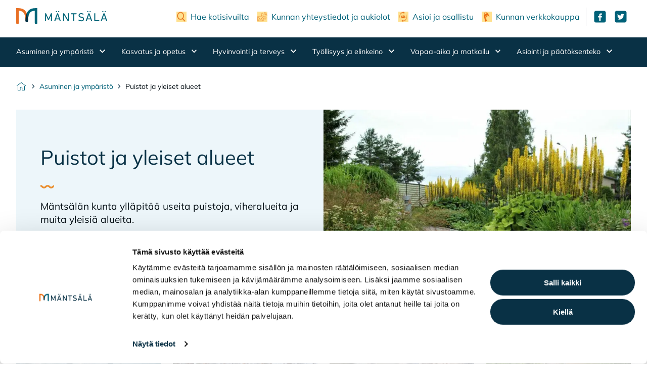

--- FILE ---
content_type: text/html; charset=UTF-8
request_url: https://www.mantsala.fi/asuminen-ja-ymparisto/puistot-ja-yleiset-alueet/
body_size: 17385
content:
<!doctype html>
    
    <html class="no-js PageMain" lang="fi">

        <head>

            <meta charset="utf-8">
            <meta http-equiv="x-ua-compatible" content="ie=edge">
            <meta name="viewport" content="width=device-width, initial-scale=1.0">

            <title>Puistot ja yleiset alueet &#x2d; Mäntsälän kunta</title>
	<style>img:is([sizes="auto" i], [sizes^="auto," i]) { contain-intrinsic-size: 3000px 1500px }</style>
	
<!-- The SEO Framework by Sybre Waaijer -->
<link rel="canonical" href="https://www.mantsala.fi/asuminen-ja-ymparisto/puistot-ja-yleiset-alueet/" />
<meta name="description" content="Parhaan arjen paikkakunta. Lue lisää Mäntsälän palveluista ja ajankohtaisista asioista." />
<meta property="og:type" content="website" />
<meta property="og:locale" content="fi_FI" />
<meta property="og:site_name" content="Mäntsälän kunta" />
<meta property="og:title" content="Puistot ja yleiset alueet" />
<meta property="og:description" content="Parhaan arjen paikkakunta. Lue lisää Mäntsälän palveluista ja ajankohtaisista asioista." />
<meta property="og:url" content="https://www.mantsala.fi/asuminen-ja-ymparisto/puistot-ja-yleiset-alueet/" />
<meta property="og:image" content="https://cdn.mantsala.fi/app/uploads/sites/2/2022/03/farjarinraitti-puistoa_outi_kampman-1920x1280.jpg?strip=all&amp;lossy=1&amp;ssl=1" />
<meta property="og:image:width" content="1920" />
<meta property="og:image:height" content="1280" />
<meta property="og:image:alt" content="färjarinraitin puistoa" />
<meta name="twitter:card" content="summary_large_image" />
<meta name="twitter:title" content="Puistot ja yleiset alueet" />
<meta name="twitter:description" content="Parhaan arjen paikkakunta. Lue lisää Mäntsälän palveluista ja ajankohtaisista asioista." />
<meta name="twitter:image" content="https://cdn.mantsala.fi/app/uploads/sites/2/2022/03/farjarinraitti-puistoa_outi_kampman-1920x1280.jpg?strip=all&amp;lossy=1&amp;ssl=1" />
<meta name="twitter:image:alt" content="färjarinraitin puistoa" />
<!-- / The SEO Framework by Sybre Waaijer | 27.04ms meta | 7.64ms boot -->

<link rel='dns-prefetch' href='//www.mantsala.fi' />
<link rel='dns-prefetch' href='//cdn.mantsala.fi' />
<link rel='preconnect' href='//cdn.mantsala.fi' />
<style id='classic-theme-styles-inline-css' type='text/css'>
/*! This file is auto-generated */
.wp-block-button__link{color:#fff;background-color:#32373c;border-radius:9999px;box-shadow:none;text-decoration:none;padding:calc(.667em + 2px) calc(1.333em + 2px);font-size:1.125em}.wp-block-file__button{background:#32373c;color:#fff;text-decoration:none}
</style>
<style id='filebird-block-filebird-gallery-style-inline-css' type='text/css'>
ul.filebird-block-filebird-gallery{margin:auto!important;padding:0!important;width:100%}ul.filebird-block-filebird-gallery.layout-grid{display:grid;grid-gap:20px;align-items:stretch;grid-template-columns:repeat(var(--columns),1fr);justify-items:stretch}ul.filebird-block-filebird-gallery.layout-grid li img{border:1px solid #ccc;box-shadow:2px 2px 6px 0 rgba(0,0,0,.3);height:100%;max-width:100%;-o-object-fit:cover;object-fit:cover;width:100%}ul.filebird-block-filebird-gallery.layout-masonry{-moz-column-count:var(--columns);-moz-column-gap:var(--space);column-gap:var(--space);-moz-column-width:var(--min-width);columns:var(--min-width) var(--columns);display:block;overflow:auto}ul.filebird-block-filebird-gallery.layout-masonry li{margin-bottom:var(--space)}ul.filebird-block-filebird-gallery li{list-style:none}ul.filebird-block-filebird-gallery li figure{height:100%;margin:0;padding:0;position:relative;width:100%}ul.filebird-block-filebird-gallery li figure figcaption{background:linear-gradient(0deg,rgba(0,0,0,.7),rgba(0,0,0,.3) 70%,transparent);bottom:0;box-sizing:border-box;color:#fff;font-size:.8em;margin:0;max-height:100%;overflow:auto;padding:3em .77em .7em;position:absolute;text-align:center;width:100%;z-index:2}ul.filebird-block-filebird-gallery li figure figcaption a{color:inherit}.fb-block-hover-animation-zoomIn figure{overflow:hidden}.fb-block-hover-animation-zoomIn figure img{transform:scale(1);transition:.3s ease-in-out}.fb-block-hover-animation-zoomIn figure:hover img{transform:scale(1.3)}.fb-block-hover-animation-shine figure{overflow:hidden;position:relative}.fb-block-hover-animation-shine figure:before{background:linear-gradient(90deg,hsla(0,0%,100%,0) 0,hsla(0,0%,100%,.3));content:"";display:block;height:100%;left:-75%;position:absolute;top:0;transform:skewX(-25deg);width:50%;z-index:2}.fb-block-hover-animation-shine figure:hover:before{animation:shine .75s}@keyframes shine{to{left:125%}}.fb-block-hover-animation-opacity figure{overflow:hidden}.fb-block-hover-animation-opacity figure img{opacity:1;transition:.3s ease-in-out}.fb-block-hover-animation-opacity figure:hover img{opacity:.5}.fb-block-hover-animation-grayscale figure img{filter:grayscale(100%);transition:.3s ease-in-out}.fb-block-hover-animation-grayscale figure:hover img{filter:grayscale(0)}

</style>
<style id='global-styles-inline-css' type='text/css'>
:root{--wp--preset--aspect-ratio--square: 1;--wp--preset--aspect-ratio--4-3: 4/3;--wp--preset--aspect-ratio--3-4: 3/4;--wp--preset--aspect-ratio--3-2: 3/2;--wp--preset--aspect-ratio--2-3: 2/3;--wp--preset--aspect-ratio--16-9: 16/9;--wp--preset--aspect-ratio--9-16: 9/16;--wp--preset--color--black: #000000;--wp--preset--color--cyan-bluish-gray: #abb8c3;--wp--preset--color--white: #ffffff;--wp--preset--color--pale-pink: #f78da7;--wp--preset--color--vivid-red: #cf2e2e;--wp--preset--color--luminous-vivid-orange: #ff6900;--wp--preset--color--luminous-vivid-amber: #fcb900;--wp--preset--color--light-green-cyan: #7bdcb5;--wp--preset--color--vivid-green-cyan: #00d084;--wp--preset--color--pale-cyan-blue: #8ed1fc;--wp--preset--color--vivid-cyan-blue: #0693e3;--wp--preset--color--vivid-purple: #9b51e0;--wp--preset--gradient--vivid-cyan-blue-to-vivid-purple: linear-gradient(135deg,rgba(6,147,227,1) 0%,rgb(155,81,224) 100%);--wp--preset--gradient--light-green-cyan-to-vivid-green-cyan: linear-gradient(135deg,rgb(122,220,180) 0%,rgb(0,208,130) 100%);--wp--preset--gradient--luminous-vivid-amber-to-luminous-vivid-orange: linear-gradient(135deg,rgba(252,185,0,1) 0%,rgba(255,105,0,1) 100%);--wp--preset--gradient--luminous-vivid-orange-to-vivid-red: linear-gradient(135deg,rgba(255,105,0,1) 0%,rgb(207,46,46) 100%);--wp--preset--gradient--very-light-gray-to-cyan-bluish-gray: linear-gradient(135deg,rgb(238,238,238) 0%,rgb(169,184,195) 100%);--wp--preset--gradient--cool-to-warm-spectrum: linear-gradient(135deg,rgb(74,234,220) 0%,rgb(151,120,209) 20%,rgb(207,42,186) 40%,rgb(238,44,130) 60%,rgb(251,105,98) 80%,rgb(254,248,76) 100%);--wp--preset--gradient--blush-light-purple: linear-gradient(135deg,rgb(255,206,236) 0%,rgb(152,150,240) 100%);--wp--preset--gradient--blush-bordeaux: linear-gradient(135deg,rgb(254,205,165) 0%,rgb(254,45,45) 50%,rgb(107,0,62) 100%);--wp--preset--gradient--luminous-dusk: linear-gradient(135deg,rgb(255,203,112) 0%,rgb(199,81,192) 50%,rgb(65,88,208) 100%);--wp--preset--gradient--pale-ocean: linear-gradient(135deg,rgb(255,245,203) 0%,rgb(182,227,212) 50%,rgb(51,167,181) 100%);--wp--preset--gradient--electric-grass: linear-gradient(135deg,rgb(202,248,128) 0%,rgb(113,206,126) 100%);--wp--preset--gradient--midnight: linear-gradient(135deg,rgb(2,3,129) 0%,rgb(40,116,252) 100%);--wp--preset--font-size--small: 13px;--wp--preset--font-size--medium: 20px;--wp--preset--font-size--large: 36px;--wp--preset--font-size--x-large: 42px;--wp--preset--spacing--20: 0.44rem;--wp--preset--spacing--30: 0.67rem;--wp--preset--spacing--40: 1rem;--wp--preset--spacing--50: 1.5rem;--wp--preset--spacing--60: 2.25rem;--wp--preset--spacing--70: 3.38rem;--wp--preset--spacing--80: 5.06rem;--wp--preset--shadow--natural: 6px 6px 9px rgba(0, 0, 0, 0.2);--wp--preset--shadow--deep: 12px 12px 50px rgba(0, 0, 0, 0.4);--wp--preset--shadow--sharp: 6px 6px 0px rgba(0, 0, 0, 0.2);--wp--preset--shadow--outlined: 6px 6px 0px -3px rgba(255, 255, 255, 1), 6px 6px rgba(0, 0, 0, 1);--wp--preset--shadow--crisp: 6px 6px 0px rgba(0, 0, 0, 1);}:where(.is-layout-flex){gap: 0.5em;}:where(.is-layout-grid){gap: 0.5em;}body .is-layout-flex{display: flex;}.is-layout-flex{flex-wrap: wrap;align-items: center;}.is-layout-flex > :is(*, div){margin: 0;}body .is-layout-grid{display: grid;}.is-layout-grid > :is(*, div){margin: 0;}:where(.wp-block-columns.is-layout-flex){gap: 2em;}:where(.wp-block-columns.is-layout-grid){gap: 2em;}:where(.wp-block-post-template.is-layout-flex){gap: 1.25em;}:where(.wp-block-post-template.is-layout-grid){gap: 1.25em;}.has-black-color{color: var(--wp--preset--color--black) !important;}.has-cyan-bluish-gray-color{color: var(--wp--preset--color--cyan-bluish-gray) !important;}.has-white-color{color: var(--wp--preset--color--white) !important;}.has-pale-pink-color{color: var(--wp--preset--color--pale-pink) !important;}.has-vivid-red-color{color: var(--wp--preset--color--vivid-red) !important;}.has-luminous-vivid-orange-color{color: var(--wp--preset--color--luminous-vivid-orange) !important;}.has-luminous-vivid-amber-color{color: var(--wp--preset--color--luminous-vivid-amber) !important;}.has-light-green-cyan-color{color: var(--wp--preset--color--light-green-cyan) !important;}.has-vivid-green-cyan-color{color: var(--wp--preset--color--vivid-green-cyan) !important;}.has-pale-cyan-blue-color{color: var(--wp--preset--color--pale-cyan-blue) !important;}.has-vivid-cyan-blue-color{color: var(--wp--preset--color--vivid-cyan-blue) !important;}.has-vivid-purple-color{color: var(--wp--preset--color--vivid-purple) !important;}.has-black-background-color{background-color: var(--wp--preset--color--black) !important;}.has-cyan-bluish-gray-background-color{background-color: var(--wp--preset--color--cyan-bluish-gray) !important;}.has-white-background-color{background-color: var(--wp--preset--color--white) !important;}.has-pale-pink-background-color{background-color: var(--wp--preset--color--pale-pink) !important;}.has-vivid-red-background-color{background-color: var(--wp--preset--color--vivid-red) !important;}.has-luminous-vivid-orange-background-color{background-color: var(--wp--preset--color--luminous-vivid-orange) !important;}.has-luminous-vivid-amber-background-color{background-color: var(--wp--preset--color--luminous-vivid-amber) !important;}.has-light-green-cyan-background-color{background-color: var(--wp--preset--color--light-green-cyan) !important;}.has-vivid-green-cyan-background-color{background-color: var(--wp--preset--color--vivid-green-cyan) !important;}.has-pale-cyan-blue-background-color{background-color: var(--wp--preset--color--pale-cyan-blue) !important;}.has-vivid-cyan-blue-background-color{background-color: var(--wp--preset--color--vivid-cyan-blue) !important;}.has-vivid-purple-background-color{background-color: var(--wp--preset--color--vivid-purple) !important;}.has-black-border-color{border-color: var(--wp--preset--color--black) !important;}.has-cyan-bluish-gray-border-color{border-color: var(--wp--preset--color--cyan-bluish-gray) !important;}.has-white-border-color{border-color: var(--wp--preset--color--white) !important;}.has-pale-pink-border-color{border-color: var(--wp--preset--color--pale-pink) !important;}.has-vivid-red-border-color{border-color: var(--wp--preset--color--vivid-red) !important;}.has-luminous-vivid-orange-border-color{border-color: var(--wp--preset--color--luminous-vivid-orange) !important;}.has-luminous-vivid-amber-border-color{border-color: var(--wp--preset--color--luminous-vivid-amber) !important;}.has-light-green-cyan-border-color{border-color: var(--wp--preset--color--light-green-cyan) !important;}.has-vivid-green-cyan-border-color{border-color: var(--wp--preset--color--vivid-green-cyan) !important;}.has-pale-cyan-blue-border-color{border-color: var(--wp--preset--color--pale-cyan-blue) !important;}.has-vivid-cyan-blue-border-color{border-color: var(--wp--preset--color--vivid-cyan-blue) !important;}.has-vivid-purple-border-color{border-color: var(--wp--preset--color--vivid-purple) !important;}.has-vivid-cyan-blue-to-vivid-purple-gradient-background{background: var(--wp--preset--gradient--vivid-cyan-blue-to-vivid-purple) !important;}.has-light-green-cyan-to-vivid-green-cyan-gradient-background{background: var(--wp--preset--gradient--light-green-cyan-to-vivid-green-cyan) !important;}.has-luminous-vivid-amber-to-luminous-vivid-orange-gradient-background{background: var(--wp--preset--gradient--luminous-vivid-amber-to-luminous-vivid-orange) !important;}.has-luminous-vivid-orange-to-vivid-red-gradient-background{background: var(--wp--preset--gradient--luminous-vivid-orange-to-vivid-red) !important;}.has-very-light-gray-to-cyan-bluish-gray-gradient-background{background: var(--wp--preset--gradient--very-light-gray-to-cyan-bluish-gray) !important;}.has-cool-to-warm-spectrum-gradient-background{background: var(--wp--preset--gradient--cool-to-warm-spectrum) !important;}.has-blush-light-purple-gradient-background{background: var(--wp--preset--gradient--blush-light-purple) !important;}.has-blush-bordeaux-gradient-background{background: var(--wp--preset--gradient--blush-bordeaux) !important;}.has-luminous-dusk-gradient-background{background: var(--wp--preset--gradient--luminous-dusk) !important;}.has-pale-ocean-gradient-background{background: var(--wp--preset--gradient--pale-ocean) !important;}.has-electric-grass-gradient-background{background: var(--wp--preset--gradient--electric-grass) !important;}.has-midnight-gradient-background{background: var(--wp--preset--gradient--midnight) !important;}.has-small-font-size{font-size: var(--wp--preset--font-size--small) !important;}.has-medium-font-size{font-size: var(--wp--preset--font-size--medium) !important;}.has-large-font-size{font-size: var(--wp--preset--font-size--large) !important;}.has-x-large-font-size{font-size: var(--wp--preset--font-size--x-large) !important;}
:where(.wp-block-post-template.is-layout-flex){gap: 1.25em;}:where(.wp-block-post-template.is-layout-grid){gap: 1.25em;}
:where(.wp-block-columns.is-layout-flex){gap: 2em;}:where(.wp-block-columns.is-layout-grid){gap: 2em;}
:root :where(.wp-block-pullquote){font-size: 1.5em;line-height: 1.6;}
</style>
<link rel='stylesheet' id='cookiebot-helper-public-css-css' href='https://www.mantsala.fi/app/plugins/wp-cookiebot-helper/assets/dist/main.css?ver=1763619023' type='text/css' media='all' />
<link rel='stylesheet' id='theme-frontend-css' href='https://www.mantsala.fi/app/themes/main/assets/dist/main.css?ver=1756289648' type='text/css' media='all' />
<script type="text/javascript" src="https://www.mantsala.fi/app/plugins/wp-cookiebot-helper/assets/dist/main.js?ver=1763619023" id="cookiebot-helper-public-js-js"></script>
<script type="text/javascript" src="https://www.mantsala.fi/wp-includes/js/jquery/jquery.min.js?ver=3.7.1" id="jquery-core-js"></script>
<!-- Stream WordPress user activity plugin v4.1.1 -->
<noscript><style>.lazyload[data-src]{display:none !important;}</style></noscript><style>.lazyload{background-image:none !important;}.lazyload:before{background-image:none !important;}</style><link rel="icon" href="https://www.mantsala.fi/app/uploads/sites/2/2021/12/mantsala_merkki.png" sizes="32x32" />
<link rel="icon" href="https://www.mantsala.fi/app/uploads/sites/2/2021/12/mantsala_merkki.png" sizes="192x192" />
<link rel="apple-touch-icon" href="https://www.mantsala.fi/app/uploads/sites/2/2021/12/mantsala_merkki.png" />
<meta name="msapplication-TileImage" content="https://www.mantsala.fi/app/uploads/sites/2/2021/12/mantsala_merkki.png" />


            
            
                <script id="Cookiebot" data-culture="FI" src="https://consent.cookiebot.com/uc.js" data-cbid="aea040c2-78f9-4787-bebc-9abfcd21924d" async type="text/javascript"></script>

<meta name="facebook-domain-verification" content="t61ikxhp9zvgp2as4rzkxr40leunk4" />

<!-- Google Tag Manager -->
<script>(function(w,d,s,l,i){w[l]=w[l]||[];w[l].push({'gtm.start':
new Date().getTime(),event:'gtm.js'});var f=d.getElementsByTagName(s)[0],
j=d.createElement(s),dl=l!='dataLayer'?'&l='+l:'';j.async=true;j.src=
'https://www.googletagmanager.com/gtm.js?id='+i+dl;f.parentNode.insertBefore(j,f);
})(window,document,'script','dataLayer','GTM-M9VNPCM5');</script>
<!-- End Google Tag Manager -->
            

            
            
        </head>

        <body class="wp-singular page-template page-template-models page-template-page-main page-template-modelspage-main-php page page-id-980 page-parent page-child parent-pageid-717 wp-theme-main is-wide-template">

            
            
                <!-- Google Tag Manager (noscript) -->
<noscript><iframe src="https://www.googletagmanager.com/ns.html?id=GTM-M9VNPCM5"
height="0" width="0" style="display:none;visibility:hidden"></iframe></noscript>
<!-- End Google Tag Manager (noscript) -->
            

            
            

            
            

                

                    
                    <div class="body-overlay js-body-overlay"></div>

                    

                    <header class="site-header">

                        
<a href="#main-content" class="u-skip-to-content">Hyppää sisältöön</a>


                        <div class="container container--xlarge">
                            <div class="site-header__inner">

    <div class="container-padding container-padding--no-right-mobile">

        <div class="site-header__top is-flex is-align-items-center container container--medium">

            

    <div class="site-header__logo site-header__logo--desktop is-hidden-touch mr-4 mr-0-fullhd">
        <a href="https://www.mantsala.fi">
            <span class="is-sr-only">Etusivulle</span>
            <img width="1024" height="9999" src="[data-uri]" class="attachment-large size-large lazyload" alt="" loading="lazy" decoding="async" data-src="https://cdn.mantsala.fi/app/uploads/sites/2/2021/12/mantala_tunnus_vaaka_ei_marginaalia.svg" data-eio-rwidth="1024" data-eio-rheight="9999" /><noscript><img width="1024" height="9999" src="https://cdn.mantsala.fi/app/uploads/sites/2/2021/12/mantala_tunnus_vaaka_ei_marginaalia.svg" class="attachment-large size-large" alt="" loading="lazy" decoding="async" data-eio="l" /></noscript>
        </a>
    </div>




            

    <div class="site-header__logo is-hidden-desktop pt-4 pb-4">
        <a href="https://www.mantsala.fi">
            <span class="is-sr-only">Etusivulle</span>
            <img width="1024" height="9999" src="[data-uri]" class="attachment-large size-large lazyload" alt="" loading="lazy" decoding="async" data-src="https://cdn.mantsala.fi/app/uploads/sites/2/2021/12/mantala_tunnus_vaaka_ei_marginaalia.svg" data-eio-rwidth="1024" data-eio-rheight="9999" /><noscript><img width="1024" height="9999" src="https://cdn.mantsala.fi/app/uploads/sites/2/2021/12/mantala_tunnus_vaaka_ei_marginaalia.svg" class="attachment-large size-large" alt="" loading="lazy" decoding="async" data-eio="l" /></noscript>
        </a>
    </div>




            <div class="site-header__top-end ml-auto is-flex is-align-items-center">

                



                
    <div class="help-menu help-menu--desktop is-hidden-touch pl-2 pr-2 pl-3-desktop pr-3-desktop">
        <ul class="is-unstyled is-flex">
            
                <li class="menu-item help-menu__item is-flex is-align-items-center help-menu--desktop__item mr-4-desktop mr-6-fullhd">

                    <img width="84" height="72" src="[data-uri]" class="help-menu-icon mr-2 lazyload" alt="" loading="lazy" decoding="async" data-src="https://cdn.mantsala.fi/app/uploads/sites/2/2021/12/hae-kotisivut-ikoni-2.png?strip=all&lossy=1&ssl=1&fit=84%2C72" data-eio-rwidth="84" data-eio-rheight="72" /><noscript><img width="84" height="72" src="https://cdn.mantsala.fi/app/uploads/sites/2/2021/12/hae-kotisivut-ikoni-2.png?strip=all&amp;lossy=1&amp;ssl=1&fit=84%2C72" class="help-menu-icon mr-2" alt="" loading="lazy" decoding="async" data-eio="l" /></noscript>

                    <a href="https://www.mantsala.fi/?s="
                       
                       class="is-size-6">
                        Hae kotisivuilta
                    </a>
                </li>
            
                <li class="menu-item help-menu__item is-flex is-align-items-center help-menu--desktop__item mr-4-desktop mr-6-fullhd">

                    <img width="94" height="80" src="[data-uri]" class="help-menu-icon mr-2 lazyload" alt="" loading="lazy" decoding="async" data-src="https://cdn.mantsala.fi/app/uploads/sites/2/2021/12/yhteystiedot-kotisivut-ikoni-2.png?strip=all&lossy=1&ssl=1&fit=94%2C80" data-eio-rwidth="94" data-eio-rheight="80" /><noscript><img width="94" height="80" src="https://cdn.mantsala.fi/app/uploads/sites/2/2021/12/yhteystiedot-kotisivut-ikoni-2.png?strip=all&amp;lossy=1&amp;ssl=1&fit=94%2C80" class="help-menu-icon mr-2" alt="" loading="lazy" decoding="async" data-eio="l" /></noscript>

                    <a href="https://www.mantsala.fi/asiointi-ja-paatoksenteko/hallinto-ja-talous/kunnan-yhteystiedot/"
                       
                       class="is-size-6">
                        Kunnan yhteystiedot ja aukiolot
                    </a>
                </li>
            
                <li class="menu-item help-menu__item is-flex is-align-items-center help-menu--desktop__item mr-4-desktop mr-6-fullhd">

                    <img width="94" height="80" src="[data-uri]" class="help-menu-icon mr-2 lazyload" alt="" loading="lazy" decoding="async" data-src="https://cdn.mantsala.fi/app/uploads/sites/2/2021/12/asioi-kotisivut-ikoni-3-1.png?strip=all&lossy=1&ssl=1&fit=94%2C80" data-eio-rwidth="94" data-eio-rheight="80" /><noscript><img width="94" height="80" src="https://cdn.mantsala.fi/app/uploads/sites/2/2021/12/asioi-kotisivut-ikoni-3-1.png?strip=all&amp;lossy=1&amp;ssl=1&fit=94%2C80" class="help-menu-icon mr-2" alt="" loading="lazy" decoding="async" data-eio="l" /></noscript>

                    <a href="https://www.mantsala.fi/asiointi-ja-paatoksenteko/asioi-ja-osallistu/"
                       
                       class="is-size-6">
                        Asioi ja osallistu
                    </a>
                </li>
            
                <li class="menu-item help-menu__item is-flex is-align-items-center help-menu--desktop__item mr-4-desktop mr-6-fullhd">

                    <img width="74" height="60" src="[data-uri]" class="help-menu-icon mr-2 lazyload" alt="" loading="lazy" decoding="async" data-src="https://cdn.mantsala.fi/app/uploads/sites/2/2021/12/vk3-ikoni.png?strip=all&lossy=1&ssl=1&fit=74%2C60" data-eio-rwidth="74" data-eio-rheight="60" /><noscript><img width="74" height="60" src="https://cdn.mantsala.fi/app/uploads/sites/2/2021/12/vk3-ikoni.png?strip=all&amp;lossy=1&amp;ssl=1&fit=74%2C60" class="help-menu-icon mr-2" alt="" loading="lazy" decoding="async" data-eio="l" /></noscript>

                    <a href="https://verkkokauppa.mantsala.fi/"
                       target="_blank"
                       class="is-size-6">
                        Kunnan verkkokauppa
                    </a>
                </li>
            
        </ul>
    </div>



                
    <div class="social-media social-media--desktop is-hidden-touch pl-2 pl-3-fullhd">
        <ul class="is-unstyled is-flex">
            
                <li class="social-media__item is-flex is-align-items-center social-media--desktop__item ml-1 mr-1">

                    <a href="https://www.facebook.com/Mantsalankunta/"
                       
                       class="has-text-primary-light is-flex">
                        <img width="150" height="150" src="[data-uri]" class="social-media-icon lazyload" alt="" loading="lazy" decoding="async" data-src="https://cdn.mantsala.fi/app/uploads/sites/2/2021/12/facebook.svg" data-eio-rwidth="150" data-eio-rheight="150" /><noscript><img width="150" height="150" src="https://cdn.mantsala.fi/app/uploads/sites/2/2021/12/facebook.svg" class="social-media-icon" alt="" loading="lazy" decoding="async" data-eio="l" /></noscript>
                        <span class="is-sr-only">Mäntsälän kunta Facebookissa</span>
                    </a>
                </li>
            
                <li class="social-media__item is-flex is-align-items-center social-media--desktop__item ml-1 mr-1">

                    <a href="https://twitter.com/MantsalanKunta"
                       
                       class="has-text-primary-light is-flex">
                        <img width="150" height="150" src="[data-uri]" class="social-media-icon lazyload" alt="" loading="lazy" decoding="async" data-src="https://cdn.mantsala.fi/app/uploads/sites/2/2021/12/twitter.svg" data-eio-rwidth="150" data-eio-rheight="150" /><noscript><img width="150" height="150" src="https://cdn.mantsala.fi/app/uploads/sites/2/2021/12/twitter.svg" class="social-media-icon" alt="" loading="lazy" decoding="async" data-eio="l" /></noscript>
                        <span class="is-sr-only">Mäntsälän kunta Twitterissä</span>
                    </a>
                </li>
            
        </ul>
    </div>



            </div>

            <div class="mobile-search is-hidden-desktop">
                <a href="https://www.mantsala.fi/?s=" class="search-button button--icon button--is-primary-light transparent">

    
    <svg class="icon icon--search has-fill-primary icon--has-no-margin" aria-hidden="true">
        <use xlink:href="#icon-search"></use>
    </svg>


    <span>Haku</span>
</a>

            </div>

        </div>

    </div>

    <div id="js-main-menu"
         class="menu-container site-header__bottom is-flex-desktop">

        
<button id="menu-button" class="hamburger hamburger--squeeze menu-button is-flex is-flex-direction-column is-hidden-desktop" type="button" aria-expanded="false">

    <span class="hamburger-box">
        <span class="hamburger-inner"></span>
    </span>

    <span class="menu-button__text is-size-6 has-text-white mt-1 header-menu js-header-menu-open">Valikko</span>

    <span class="menu-button__text is-size-6 has-text-white mt-1 header-menu js-header-menu-close is-hidden">Sulje</span>

</button>

        <nav class="header-nav" aria-label="Päävalikko">

            
            



    <div id="desktop-menu" class="desktop-menu js-menu">

        <div class="mt-2 py-0 is-relative">
            <div class="has-background-primary is-relative container-padding">

                <div class="container container--medium desktop-menu__container">

                <div class="columns my-0 is-vcentered is-multiline">
                    <div class="column py-0 is-flex">
                        <ul class="columns is-static is-multiline desktop-menu__columns px-3 my-0">

                        

                            <li class="column desktop-menu__columns__column is-static has-text-centered is-paddingless has-children is-current-parent">

                                

                                    <button class="desktop-menu__link has-submenu js-parent-link has-children is-current-parent" aria-expanded="false">
                                        Asuminen ja ympäristö

                                        
    <svg class="icon icon--chevron-down submenu-icon icon--small is-white ml-2" aria-hidden="true">
        <use xlink:href="#icon-chevron-down"></use>
    </svg>


                                    </button>

                                

                                

                                    <div class="desktop-dropdown js-dropdown has-text-left">

                                        <div class="py-6 px-6">

                                            <div class="columns is-variable is-8">

                                                <div class="column is-12-desktop">

                                                    <div class="columns is-marginless">

                                                        <div class="column is-12 desktop-dropdown__title has-border-bottom-1 has-border-light-gray">

                                                            <a href="https://www.mantsala.fi/asuminen-ja-ymparisto/" class="desktop-dropdown__title__link is-flex is-align-items-center is-size-6 title js-first-lvl-link link-with-arrow py-4 px-0">
                                                                <span class="link-with-arrow__text pr-4">Asuminen ja ympäristö</span>

                                                                
    <svg class="icon icon--arrow-right icon--large is-primary-light ml-4" aria-hidden="true">
        <use xlink:href="#icon-arrow-right"></use>
    </svg>



                                                            </a>
                                                        </div>

                                                    </div>

                                                    <ul class="columns is-multiline dropdown-columns is-variable is-8">

                                                        

                                                            <li class="column is-4-tablet is-3-fullhd dropdown-columns__single">
                                                                <a href="https://www.mantsala.fi/asuminen-ja-ymparisto/ajankohtaista/" class="dropdown-link is-flex is-justify-content-space-between is-align-items-center has-border-bottom-1 has-border-light-gray link-with-arrow">

                                                                    <span class="link-with-arrow__text pr-4">
                                                                        Tekninen ja elinvoimapalvelut ajankohtaista
                                                                    </span>

                                                                    
    <svg class="icon icon--arrow-right icon--medium is-secondary ml-2" aria-hidden="true">
        <use xlink:href="#icon-arrow-right"></use>
    </svg>



                                                                </a>
                                                            </li>

                                                        

                                                            <li class="column is-4-tablet is-3-fullhd dropdown-columns__single">
                                                                <a href="https://www.mantsala.fi/asuminen-ja-ymparisto/asuminen/" class="dropdown-link is-flex is-justify-content-space-between is-align-items-center has-border-bottom-1 has-border-light-gray link-with-arrow">

                                                                    <span class="link-with-arrow__text pr-4">
                                                                        Asuminen
                                                                    </span>

                                                                    
    <svg class="icon icon--arrow-right icon--medium is-secondary ml-2" aria-hidden="true">
        <use xlink:href="#icon-arrow-right"></use>
    </svg>



                                                                </a>
                                                            </li>

                                                        

                                                            <li class="column is-4-tablet is-3-fullhd dropdown-columns__single">
                                                                <a href="https://www.mantsala.fi/asuminen-ja-ymparisto/rakentaminen/" class="dropdown-link is-flex is-justify-content-space-between is-align-items-center has-border-bottom-1 has-border-light-gray link-with-arrow">

                                                                    <span class="link-with-arrow__text pr-4">
                                                                        Rakentaminen
                                                                    </span>

                                                                    
    <svg class="icon icon--arrow-right icon--medium is-secondary ml-2" aria-hidden="true">
        <use xlink:href="#icon-arrow-right"></use>
    </svg>



                                                                </a>
                                                            </li>

                                                        

                                                            <li class="column is-4-tablet is-3-fullhd dropdown-columns__single">
                                                                <a href="https://www.mantsala.fi/asuminen-ja-ymparisto/kaavoitus-ja-maankaytto/" class="dropdown-link is-flex is-justify-content-space-between is-align-items-center has-border-bottom-1 has-border-light-gray link-with-arrow">

                                                                    <span class="link-with-arrow__text pr-4">
                                                                        Kaavoitus ja maankäyttö
                                                                    </span>

                                                                    
    <svg class="icon icon--arrow-right icon--medium is-secondary ml-2" aria-hidden="true">
        <use xlink:href="#icon-arrow-right"></use>
    </svg>



                                                                </a>
                                                            </li>

                                                        

                                                            <li class="column is-4-tablet is-3-fullhd dropdown-columns__single">
                                                                <a href="https://www.mantsala.fi/asuminen-ja-ymparisto/liikenne-ja-kadut/" class="dropdown-link is-flex is-justify-content-space-between is-align-items-center has-border-bottom-1 has-border-light-gray link-with-arrow">

                                                                    <span class="link-with-arrow__text pr-4">
                                                                        Liikenne ja kadut
                                                                    </span>

                                                                    
    <svg class="icon icon--arrow-right icon--medium is-secondary ml-2" aria-hidden="true">
        <use xlink:href="#icon-arrow-right"></use>
    </svg>



                                                                </a>
                                                            </li>

                                                        

                                                            <li class="column is-4-tablet is-3-fullhd dropdown-columns__single">
                                                                <a href="https://www.mantsala.fi/asuminen-ja-ymparisto/puistot-ja-yleiset-alueet/" class="dropdown-link is-flex is-justify-content-space-between is-align-items-center has-border-bottom-1 has-border-light-gray link-with-arrow">

                                                                    <span class="link-with-arrow__text pr-4">
                                                                        Puistot ja yleiset alueet
                                                                    </span>

                                                                    
    <svg class="icon icon--arrow-right icon--medium is-secondary ml-2" aria-hidden="true">
        <use xlink:href="#icon-arrow-right"></use>
    </svg>



                                                                </a>
                                                            </li>

                                                        

                                                            <li class="column is-4-tablet is-3-fullhd dropdown-columns__single">
                                                                <a href="https://www.mantsala.fi/asuminen-ja-ymparisto/kartat-ja-paikkatiedot/" class="dropdown-link is-flex is-justify-content-space-between is-align-items-center has-border-bottom-1 has-border-light-gray link-with-arrow">

                                                                    <span class="link-with-arrow__text pr-4">
                                                                        Kartat ja paikkatiedot
                                                                    </span>

                                                                    
    <svg class="icon icon--arrow-right icon--medium is-secondary ml-2" aria-hidden="true">
        <use xlink:href="#icon-arrow-right"></use>
    </svg>



                                                                </a>
                                                            </li>

                                                        

                                                            <li class="column is-4-tablet is-3-fullhd dropdown-columns__single">
                                                                <a href="https://www.mantsala.fi/asuminen-ja-ymparisto/tekninen-ja-elinvoimapalvelut_asiointi/" class="dropdown-link is-flex is-justify-content-space-between is-align-items-center has-border-bottom-1 has-border-light-gray link-with-arrow">

                                                                    <span class="link-with-arrow__text pr-4">
                                                                        Tekninen ja elinvoimapalvelut asiointi
                                                                    </span>

                                                                    
    <svg class="icon icon--arrow-right icon--medium is-secondary ml-2" aria-hidden="true">
        <use xlink:href="#icon-arrow-right"></use>
    </svg>



                                                                </a>
                                                            </li>

                                                        

                                                            <li class="column is-4-tablet is-3-fullhd dropdown-columns__single">
                                                                <a href="https://www.mantsala.fi/asuminen-ja-ymparisto/yleistietoa-mantsalasta/" class="dropdown-link is-flex is-justify-content-space-between is-align-items-center has-border-bottom-1 has-border-light-gray link-with-arrow">

                                                                    <span class="link-with-arrow__text pr-4">
                                                                        Yleistietoa Mäntsälästä
                                                                    </span>

                                                                    
    <svg class="icon icon--arrow-right icon--medium is-secondary ml-2" aria-hidden="true">
        <use xlink:href="#icon-arrow-right"></use>
    </svg>



                                                                </a>
                                                            </li>

                                                        

                                                    </ul>

                                                </div>

                                            </div>

                                        </div>

                                        

                                    </div>

                                

                            </li>

                        

                            <li class="column desktop-menu__columns__column is-static has-text-centered is-paddingless has-children">

                                

                                    <button class="desktop-menu__link has-submenu js-parent-link has-children" aria-expanded="false">
                                        Kasvatus ja opetus

                                        
    <svg class="icon icon--chevron-down submenu-icon icon--small is-white ml-2" aria-hidden="true">
        <use xlink:href="#icon-chevron-down"></use>
    </svg>


                                    </button>

                                

                                

                                    <div class="desktop-dropdown js-dropdown has-text-left">

                                        <div class="py-6 px-6">

                                            <div class="columns is-variable is-8">

                                                <div class="column is-12-desktop">

                                                    <div class="columns is-marginless">

                                                        <div class="column is-12 desktop-dropdown__title has-border-bottom-1 has-border-light-gray">

                                                            <a href="https://www.mantsala.fi/kasvatus-ja-opetus/" class="desktop-dropdown__title__link is-flex is-align-items-center is-size-6 title js-first-lvl-link link-with-arrow py-4 px-0">
                                                                <span class="link-with-arrow__text pr-4">Kasvatus ja opetus</span>

                                                                
    <svg class="icon icon--arrow-right icon--large is-primary-light ml-4" aria-hidden="true">
        <use xlink:href="#icon-arrow-right"></use>
    </svg>



                                                            </a>
                                                        </div>

                                                    </div>

                                                    <ul class="columns is-multiline dropdown-columns is-variable is-8">

                                                        

                                                            <li class="column is-4-tablet is-3-fullhd dropdown-columns__single">
                                                                <a href="https://www.mantsala.fi/kasvatus-ja-opetus/varhaiskasvatus-ja-esiopetus/" class="dropdown-link is-flex is-justify-content-space-between is-align-items-center has-border-bottom-1 has-border-light-gray link-with-arrow">

                                                                    <span class="link-with-arrow__text pr-4">
                                                                        Varhaiskasvatus ja esiopetus
                                                                    </span>

                                                                    
    <svg class="icon icon--arrow-right icon--medium is-secondary ml-2" aria-hidden="true">
        <use xlink:href="#icon-arrow-right"></use>
    </svg>



                                                                </a>
                                                            </li>

                                                        

                                                            <li class="column is-4-tablet is-3-fullhd dropdown-columns__single">
                                                                <a href="https://www.mantsala.fi/kasvatus-ja-opetus/perusopetus/" class="dropdown-link is-flex is-justify-content-space-between is-align-items-center has-border-bottom-1 has-border-light-gray link-with-arrow">

                                                                    <span class="link-with-arrow__text pr-4">
                                                                        Perusopetus
                                                                    </span>

                                                                    
    <svg class="icon icon--arrow-right icon--medium is-secondary ml-2" aria-hidden="true">
        <use xlink:href="#icon-arrow-right"></use>
    </svg>



                                                                </a>
                                                            </li>

                                                        

                                                            <li class="column is-4-tablet is-3-fullhd dropdown-columns__single">
                                                                <a href="https://www.mantsala.fi/kasvatus-ja-opetus/toinen-aste-ja-laajentunut-oppivelvollisuus/" class="dropdown-link is-flex is-justify-content-space-between is-align-items-center has-border-bottom-1 has-border-light-gray link-with-arrow">

                                                                    <span class="link-with-arrow__text pr-4">
                                                                        Toinen aste ja laajentunut oppivelvollisuus
                                                                    </span>

                                                                    
    <svg class="icon icon--arrow-right icon--medium is-secondary ml-2" aria-hidden="true">
        <use xlink:href="#icon-arrow-right"></use>
    </svg>



                                                                </a>
                                                            </li>

                                                        

                                                            <li class="column is-4-tablet is-3-fullhd dropdown-columns__single">
                                                                <a href="https://www.mantsala.fi/kasvatus-ja-opetus/koulumatkat-ja-kuljetukset/" class="dropdown-link is-flex is-justify-content-space-between is-align-items-center has-border-bottom-1 has-border-light-gray link-with-arrow">

                                                                    <span class="link-with-arrow__text pr-4">
                                                                        Koulumatkat ja -kuljetukset
                                                                    </span>

                                                                    
    <svg class="icon icon--arrow-right icon--medium is-secondary ml-2" aria-hidden="true">
        <use xlink:href="#icon-arrow-right"></use>
    </svg>



                                                                </a>
                                                            </li>

                                                        

                                                            <li class="column is-4-tablet is-3-fullhd dropdown-columns__single">
                                                                <a href="https://www.mantsala.fi/kasvatus-ja-opetus/oppilas-ja-opiskelijahuolto/" class="dropdown-link is-flex is-justify-content-space-between is-align-items-center has-border-bottom-1 has-border-light-gray link-with-arrow">

                                                                    <span class="link-with-arrow__text pr-4">
                                                                        Oppilas- ja opiskelijahuolto
                                                                    </span>

                                                                    
    <svg class="icon icon--arrow-right icon--medium is-secondary ml-2" aria-hidden="true">
        <use xlink:href="#icon-arrow-right"></use>
    </svg>



                                                                </a>
                                                            </li>

                                                        

                                                            <li class="column is-4-tablet is-3-fullhd dropdown-columns__single">
                                                                <a href="https://www.mantsala.fi/kasvatus-ja-opetus/sivistys-ja-hyvinvointipalveluiden-yhteystiedot-2/" class="dropdown-link is-flex is-justify-content-space-between is-align-items-center has-border-bottom-1 has-border-light-gray link-with-arrow">

                                                                    <span class="link-with-arrow__text pr-4">
                                                                        Sivistys- ja hyvinvointipalveluiden yhteystiedot
                                                                    </span>

                                                                    
    <svg class="icon icon--arrow-right icon--medium is-secondary ml-2" aria-hidden="true">
        <use xlink:href="#icon-arrow-right"></use>
    </svg>



                                                                </a>
                                                            </li>

                                                        

                                                    </ul>

                                                </div>

                                            </div>

                                        </div>

                                        

                                    </div>

                                

                            </li>

                        

                            <li class="column desktop-menu__columns__column is-static has-text-centered is-paddingless has-children">

                                

                                    <button class="desktop-menu__link has-submenu js-parent-link has-children" aria-expanded="false">
                                        Hyvinvointi ja terveys

                                        
    <svg class="icon icon--chevron-down submenu-icon icon--small is-white ml-2" aria-hidden="true">
        <use xlink:href="#icon-chevron-down"></use>
    </svg>


                                    </button>

                                

                                

                                    <div class="desktop-dropdown js-dropdown has-text-left">

                                        <div class="py-6 px-6">

                                            <div class="columns is-variable is-8">

                                                <div class="column is-12-desktop">

                                                    <div class="columns is-marginless">

                                                        <div class="column is-12 desktop-dropdown__title has-border-bottom-1 has-border-light-gray">

                                                            <a href="https://www.mantsala.fi/hyvinvointi-ja-terveys/" class="desktop-dropdown__title__link is-flex is-align-items-center is-size-6 title js-first-lvl-link link-with-arrow py-4 px-0">
                                                                <span class="link-with-arrow__text pr-4">Hyvinvointi ja terveys</span>

                                                                
    <svg class="icon icon--arrow-right icon--large is-primary-light ml-4" aria-hidden="true">
        <use xlink:href="#icon-arrow-right"></use>
    </svg>



                                                            </a>
                                                        </div>

                                                    </div>

                                                    <ul class="columns is-multiline dropdown-columns is-variable is-8">

                                                        

                                                            <li class="column is-4-tablet is-3-fullhd dropdown-columns__single">
                                                                <a href="https://www.mantsala.fi/hyvinvointi-ja-terveys/hyvinvoinnin-ja-terveyden-edistaminen/" class="dropdown-link is-flex is-justify-content-space-between is-align-items-center has-border-bottom-1 has-border-light-gray link-with-arrow">

                                                                    <span class="link-with-arrow__text pr-4">
                                                                        Hyvinvoinnin edistäminen
                                                                    </span>

                                                                    
    <svg class="icon icon--arrow-right icon--medium is-secondary ml-2" aria-hidden="true">
        <use xlink:href="#icon-arrow-right"></use>
    </svg>



                                                                </a>
                                                            </li>

                                                        

                                                            <li class="column is-4-tablet is-3-fullhd dropdown-columns__single">
                                                                <a href="https://www.mantsala.fi/hyvinvointi-ja-terveys/sosiaali_ja_terveyspalvelut/" class="dropdown-link is-flex is-justify-content-space-between is-align-items-center has-border-bottom-1 has-border-light-gray link-with-arrow">

                                                                    <span class="link-with-arrow__text pr-4">
                                                                        Sosiaali- ja terveyspalvelut
                                                                    </span>

                                                                    
    <svg class="icon icon--arrow-right icon--medium is-secondary ml-2" aria-hidden="true">
        <use xlink:href="#icon-arrow-right"></use>
    </svg>



                                                                </a>
                                                            </li>

                                                        

                                                            <li class="column is-4-tablet is-3-fullhd dropdown-columns__single">
                                                                <a href="https://www.mantsala.fi/hyvinvointi-ja-terveys/seniorityo/" class="dropdown-link is-flex is-justify-content-space-between is-align-items-center has-border-bottom-1 has-border-light-gray link-with-arrow">

                                                                    <span class="link-with-arrow__text pr-4">
                                                                        Seniorityö
                                                                    </span>

                                                                    
    <svg class="icon icon--arrow-right icon--medium is-secondary ml-2" aria-hidden="true">
        <use xlink:href="#icon-arrow-right"></use>
    </svg>



                                                                </a>
                                                            </li>

                                                        

                                                            <li class="column is-4-tablet is-3-fullhd dropdown-columns__single">
                                                                <a href="https://www.mantsala.fi/hyvinvointi-ja-terveys/lapsiystavallinen-mantsala/" class="dropdown-link is-flex is-justify-content-space-between is-align-items-center has-border-bottom-1 has-border-light-gray link-with-arrow">

                                                                    <span class="link-with-arrow__text pr-4">
                                                                        Lapsiystävällinen Mäntsälä 
                                                                    </span>

                                                                    
    <svg class="icon icon--arrow-right icon--medium is-secondary ml-2" aria-hidden="true">
        <use xlink:href="#icon-arrow-right"></use>
    </svg>



                                                                </a>
                                                            </li>

                                                        

                                                    </ul>

                                                </div>

                                            </div>

                                        </div>

                                        

                                    </div>

                                

                            </li>

                        

                            <li class="column desktop-menu__columns__column is-static has-text-centered is-paddingless has-children">

                                

                                    <button class="desktop-menu__link has-submenu js-parent-link has-children" aria-expanded="false">
                                        Työllisyys ja elinkeino

                                        
    <svg class="icon icon--chevron-down submenu-icon icon--small is-white ml-2" aria-hidden="true">
        <use xlink:href="#icon-chevron-down"></use>
    </svg>


                                    </button>

                                

                                

                                    <div class="desktop-dropdown js-dropdown has-text-left">

                                        <div class="py-6 px-6">

                                            <div class="columns is-variable is-8">

                                                <div class="column is-12-desktop">

                                                    <div class="columns is-marginless">

                                                        <div class="column is-12 desktop-dropdown__title has-border-bottom-1 has-border-light-gray">

                                                            <a href="https://www.mantsala.fi/tyollisyys-ja-elinkeino/" class="desktop-dropdown__title__link is-flex is-align-items-center is-size-6 title js-first-lvl-link link-with-arrow py-4 px-0">
                                                                <span class="link-with-arrow__text pr-4">Työllisyys ja elinkeino</span>

                                                                
    <svg class="icon icon--arrow-right icon--large is-primary-light ml-4" aria-hidden="true">
        <use xlink:href="#icon-arrow-right"></use>
    </svg>



                                                            </a>
                                                        </div>

                                                    </div>

                                                    <ul class="columns is-multiline dropdown-columns is-variable is-8">

                                                        

                                                            <li class="column is-4-tablet is-3-fullhd dropdown-columns__single">
                                                                <a href="https://www.mantsala.fi/yrittaminen-ja-tyo/yrittajille/" class="dropdown-link is-flex is-justify-content-space-between is-align-items-center has-border-bottom-1 has-border-light-gray link-with-arrow">

                                                                    <span class="link-with-arrow__text pr-4">
                                                                        Yrittäjille
                                                                    </span>

                                                                    
    <svg class="icon icon--arrow-right icon--medium is-secondary ml-2" aria-hidden="true">
        <use xlink:href="#icon-arrow-right"></use>
    </svg>



                                                                </a>
                                                            </li>

                                                        

                                                            <li class="column is-4-tablet is-3-fullhd dropdown-columns__single">
                                                                <a href="https://www.mantsala.fi/yrittaminen-ja-tyo/tyollisyyspalvelut/" class="dropdown-link is-flex is-justify-content-space-between is-align-items-center has-border-bottom-1 has-border-light-gray link-with-arrow">

                                                                    <span class="link-with-arrow__text pr-4">
                                                                        Työllisyyspalvelut
                                                                    </span>

                                                                    
    <svg class="icon icon--arrow-right icon--medium is-secondary ml-2" aria-hidden="true">
        <use xlink:href="#icon-arrow-right"></use>
    </svg>



                                                                </a>
                                                            </li>

                                                        

                                                            <li class="column is-4-tablet is-3-fullhd dropdown-columns__single">
                                                                <a href="https://www.mantsala.fi/tyollisyys-ja-elinkeino/kunnan-rekrytointi/" class="dropdown-link is-flex is-justify-content-space-between is-align-items-center has-border-bottom-1 has-border-light-gray link-with-arrow">

                                                                    <span class="link-with-arrow__text pr-4">
                                                                        Tule meille töihin!
                                                                    </span>

                                                                    
    <svg class="icon icon--arrow-right icon--medium is-secondary ml-2" aria-hidden="true">
        <use xlink:href="#icon-arrow-right"></use>
    </svg>



                                                                </a>
                                                            </li>

                                                        

                                                            <li class="column is-4-tablet is-3-fullhd dropdown-columns__single">
                                                                <a href="https://www.mantsala.fi/yrittaminen-ja-tyo/maahanmuuttajille/" class="dropdown-link is-flex is-justify-content-space-between is-align-items-center has-border-bottom-1 has-border-light-gray link-with-arrow">

                                                                    <span class="link-with-arrow__text pr-4">
                                                                        Maahanmuuttaneille - Info for Immigrants
                                                                    </span>

                                                                    
    <svg class="icon icon--arrow-right icon--medium is-secondary ml-2" aria-hidden="true">
        <use xlink:href="#icon-arrow-right"></use>
    </svg>



                                                                </a>
                                                            </li>

                                                        

                                                    </ul>

                                                </div>

                                            </div>

                                        </div>

                                        

                                    </div>

                                

                            </li>

                        

                            <li class="column desktop-menu__columns__column is-static has-text-centered is-paddingless has-children">

                                

                                    <button class="desktop-menu__link has-submenu js-parent-link has-children" aria-expanded="false">
                                        Vapaa-aika ja matkailu

                                        
    <svg class="icon icon--chevron-down submenu-icon icon--small is-white ml-2" aria-hidden="true">
        <use xlink:href="#icon-chevron-down"></use>
    </svg>


                                    </button>

                                

                                

                                    <div class="desktop-dropdown js-dropdown has-text-left">

                                        <div class="py-6 px-6">

                                            <div class="columns is-variable is-8">

                                                <div class="column is-12-desktop">

                                                    <div class="columns is-marginless">

                                                        <div class="column is-12 desktop-dropdown__title has-border-bottom-1 has-border-light-gray">

                                                            <a href="https://www.mantsala.fi/koontisivu/vapaa-aika-ja-matkailu/" class="desktop-dropdown__title__link is-flex is-align-items-center is-size-6 title js-first-lvl-link link-with-arrow py-4 px-0">
                                                                <span class="link-with-arrow__text pr-4">Vapaa-aika ja matkailu</span>

                                                                
    <svg class="icon icon--arrow-right icon--large is-primary-light ml-4" aria-hidden="true">
        <use xlink:href="#icon-arrow-right"></use>
    </svg>



                                                            </a>
                                                        </div>

                                                    </div>

                                                    <ul class="columns is-multiline dropdown-columns is-variable is-8">

                                                        

                                                            <li class="column is-4-tablet is-3-fullhd dropdown-columns__single">
                                                                <a href="https://www.mantsala.fi/vapaa-aika-ja-matkailu/kansalaisopisto/" class="dropdown-link is-flex is-justify-content-space-between is-align-items-center has-border-bottom-1 has-border-light-gray link-with-arrow">

                                                                    <span class="link-with-arrow__text pr-4">
                                                                        Kansalaisopisto
                                                                    </span>

                                                                    
    <svg class="icon icon--arrow-right icon--medium is-secondary ml-2" aria-hidden="true">
        <use xlink:href="#icon-arrow-right"></use>
    </svg>



                                                                </a>
                                                            </li>

                                                        

                                                            <li class="column is-4-tablet is-3-fullhd dropdown-columns__single">
                                                                <a href="https://www.mantsala.fi/vapaa-aika-ja-matkailu/kirjasto/" class="dropdown-link is-flex is-justify-content-space-between is-align-items-center has-border-bottom-1 has-border-light-gray link-with-arrow">

                                                                    <span class="link-with-arrow__text pr-4">
                                                                        Kirjasto
                                                                    </span>

                                                                    
    <svg class="icon icon--arrow-right icon--medium is-secondary ml-2" aria-hidden="true">
        <use xlink:href="#icon-arrow-right"></use>
    </svg>



                                                                </a>
                                                            </li>

                                                        

                                                            <li class="column is-4-tablet is-3-fullhd dropdown-columns__single">
                                                                <a href="https://www.mantsala.fi/vapaa-aika-ja-matkailu/kulttuuri/" class="dropdown-link is-flex is-justify-content-space-between is-align-items-center has-border-bottom-1 has-border-light-gray link-with-arrow">

                                                                    <span class="link-with-arrow__text pr-4">
                                                                        Kulttuuri
                                                                    </span>

                                                                    
    <svg class="icon icon--arrow-right icon--medium is-secondary ml-2" aria-hidden="true">
        <use xlink:href="#icon-arrow-right"></use>
    </svg>



                                                                </a>
                                                            </li>

                                                        

                                                            <li class="column is-4-tablet is-3-fullhd dropdown-columns__single">
                                                                <a href="https://www.mantsala.fi/vapaa-aika-ja-matkailu/nuorille/" class="dropdown-link is-flex is-justify-content-space-between is-align-items-center has-border-bottom-1 has-border-light-gray link-with-arrow">

                                                                    <span class="link-with-arrow__text pr-4">
                                                                        Nuorille
                                                                    </span>

                                                                    
    <svg class="icon icon--arrow-right icon--medium is-secondary ml-2" aria-hidden="true">
        <use xlink:href="#icon-arrow-right"></use>
    </svg>



                                                                </a>
                                                            </li>

                                                        

                                                            <li class="column is-4-tablet is-3-fullhd dropdown-columns__single">
                                                                <a href="https://www.mantsala.fi/vapaa-aika-ja-matkailu/liikunta/" class="dropdown-link is-flex is-justify-content-space-between is-align-items-center has-border-bottom-1 has-border-light-gray link-with-arrow">

                                                                    <span class="link-with-arrow__text pr-4">
                                                                        Liikunta
                                                                    </span>

                                                                    
    <svg class="icon icon--arrow-right icon--medium is-secondary ml-2" aria-hidden="true">
        <use xlink:href="#icon-arrow-right"></use>
    </svg>



                                                                </a>
                                                            </li>

                                                        

                                                            <li class="column is-4-tablet is-3-fullhd dropdown-columns__single">
                                                                <a href="https://www.mantsala.fi/vapaa-aika-ja-matkailu/mita-ihmetta/" class="dropdown-link is-flex is-justify-content-space-between is-align-items-center has-border-bottom-1 has-border-light-gray link-with-arrow">

                                                                    <span class="link-with-arrow__text pr-4">
                                                                        Mitä ihmettä -elämystapahtuma Mäntsälässä
                                                                    </span>

                                                                    
    <svg class="icon icon--arrow-right icon--medium is-secondary ml-2" aria-hidden="true">
        <use xlink:href="#icon-arrow-right"></use>
    </svg>



                                                                </a>
                                                            </li>

                                                        

                                                            <li class="column is-4-tablet is-3-fullhd dropdown-columns__single">
                                                                <a href="https://www.mantsala.fi/vapaa-aika-ja-matkailu/matkailu/" class="dropdown-link is-flex is-justify-content-space-between is-align-items-center has-border-bottom-1 has-border-light-gray link-with-arrow">

                                                                    <span class="link-with-arrow__text pr-4">
                                                                        Matkailu
                                                                    </span>

                                                                    
    <svg class="icon icon--arrow-right icon--medium is-secondary ml-2" aria-hidden="true">
        <use xlink:href="#icon-arrow-right"></use>
    </svg>



                                                                </a>
                                                            </li>

                                                        

                                                            <li class="column is-4-tablet is-3-fullhd dropdown-columns__single">
                                                                <a href="https://www.mantsala.fi/vapaa-aika-ja-matkailu/yhdistykset/" class="dropdown-link is-flex is-justify-content-space-between is-align-items-center has-border-bottom-1 has-border-light-gray link-with-arrow">

                                                                    <span class="link-with-arrow__text pr-4">
                                                                        Yhdistykset
                                                                    </span>

                                                                    
    <svg class="icon icon--arrow-right icon--medium is-secondary ml-2" aria-hidden="true">
        <use xlink:href="#icon-arrow-right"></use>
    </svg>



                                                                </a>
                                                            </li>

                                                        

                                                    </ul>

                                                </div>

                                            </div>

                                        </div>

                                        

                                    </div>

                                

                            </li>

                        

                            <li class="column desktop-menu__columns__column is-static has-text-centered is-paddingless has-children">

                                

                                    <button class="desktop-menu__link has-submenu js-parent-link has-children" aria-expanded="false">
                                        Asiointi ja päätöksenteko

                                        
    <svg class="icon icon--chevron-down submenu-icon icon--small is-white ml-2" aria-hidden="true">
        <use xlink:href="#icon-chevron-down"></use>
    </svg>


                                    </button>

                                

                                

                                    <div class="desktop-dropdown js-dropdown has-text-left">

                                        <div class="py-6 px-6">

                                            <div class="columns is-variable is-8">

                                                <div class="column is-12-desktop">

                                                    <div class="columns is-marginless">

                                                        <div class="column is-12 desktop-dropdown__title has-border-bottom-1 has-border-light-gray">

                                                            <a href="https://www.mantsala.fi/asiointi-ja-paatoksenteko/" class="desktop-dropdown__title__link is-flex is-align-items-center is-size-6 title js-first-lvl-link link-with-arrow py-4 px-0">
                                                                <span class="link-with-arrow__text pr-4">Asiointi ja päätöksenteko</span>

                                                                
    <svg class="icon icon--arrow-right icon--large is-primary-light ml-4" aria-hidden="true">
        <use xlink:href="#icon-arrow-right"></use>
    </svg>



                                                            </a>
                                                        </div>

                                                    </div>

                                                    <ul class="columns is-multiline dropdown-columns is-variable is-8">

                                                        

                                                            <li class="column is-4-tablet is-3-fullhd dropdown-columns__single">
                                                                <a href="https://www.mantsala.fi/asiointi-ja-paatoksenteko/asioi-ja-osallistu/" class="dropdown-link is-flex is-justify-content-space-between is-align-items-center has-border-bottom-1 has-border-light-gray link-with-arrow">

                                                                    <span class="link-with-arrow__text pr-4">
                                                                        Asioi ja osallistu
                                                                    </span>

                                                                    
    <svg class="icon icon--arrow-right icon--medium is-secondary ml-2" aria-hidden="true">
        <use xlink:href="#icon-arrow-right"></use>
    </svg>



                                                                </a>
                                                            </li>

                                                        

                                                            <li class="column is-4-tablet is-3-fullhd dropdown-columns__single">
                                                                <a href="https://www.mantsala.fi/asiointi-ja-paatoksenteko/hallinto-ja-talous/" class="dropdown-link is-flex is-justify-content-space-between is-align-items-center has-border-bottom-1 has-border-light-gray link-with-arrow">

                                                                    <span class="link-with-arrow__text pr-4">
                                                                        Hallinto ja talous
                                                                    </span>

                                                                    
    <svg class="icon icon--arrow-right icon--medium is-secondary ml-2" aria-hidden="true">
        <use xlink:href="#icon-arrow-right"></use>
    </svg>



                                                                </a>
                                                            </li>

                                                        

                                                            <li class="column is-4-tablet is-3-fullhd dropdown-columns__single">
                                                                <a href="https://www.mantsala.fi/asiointi-ja-paatoksenteko/toimielimet/" class="dropdown-link is-flex is-justify-content-space-between is-align-items-center has-border-bottom-1 has-border-light-gray link-with-arrow">

                                                                    <span class="link-with-arrow__text pr-4">
                                                                        Toimielimet
                                                                    </span>

                                                                    
    <svg class="icon icon--arrow-right icon--medium is-secondary ml-2" aria-hidden="true">
        <use xlink:href="#icon-arrow-right"></use>
    </svg>



                                                                </a>
                                                            </li>

                                                        

                                                            <li class="column is-4-tablet is-3-fullhd dropdown-columns__single">
                                                                <a href="https://www.mantsala.fi/asiointi-ja-paatoksenteko/paatoksenteko-ja-kuulutukset/" class="dropdown-link is-flex is-justify-content-space-between is-align-items-center has-border-bottom-1 has-border-light-gray link-with-arrow">

                                                                    <span class="link-with-arrow__text pr-4">
                                                                        Päätöksenteko ja kuulutukset
                                                                    </span>

                                                                    
    <svg class="icon icon--arrow-right icon--medium is-secondary ml-2" aria-hidden="true">
        <use xlink:href="#icon-arrow-right"></use>
    </svg>



                                                                </a>
                                                            </li>

                                                        

                                                    </ul>

                                                </div>

                                            </div>

                                        </div>

                                        

                                    </div>

                                

                            </li>

                        

                        </ul>

                    </div>

                </div>

                </div>

            </div>
        </div>
    </div>




            
             
<div id="mobile-menu" class="mobile-menu js-mobile-menu">

    

        <div class="mobile-menu-wrap is-wide">

            <div class="js-mobile-menu-parents">
                
                <ul class="mobile-menu__parent-list pl-0 ml-0">
                    
                        <li class="mobile-menu__parent-button-wrap pl-0">

                            
                                <button class="is-wide mobile-menu__parent-button-wrap__button js-mobile-parent-button has-text-left js-mobile-childpages-0" data-controls="mobile-childpages-0" aria-expanded="false">
                                    <span class="pr-2">Asuminen ja ympäristö</span>
                                    
    <svg class="icon icon--more arrow-right-icon is-secondary icon--small" aria-hidden="true">
        <use xlink:href="#icon-more"></use>
    </svg>


                                </button>
                            
                        </li>
                    
                        <li class="mobile-menu__parent-button-wrap pl-0">

                            
                                <button class="is-wide mobile-menu__parent-button-wrap__button js-mobile-parent-button has-text-left js-mobile-childpages-1" data-controls="mobile-childpages-1" aria-expanded="false">
                                    <span class="pr-2">Kasvatus ja opetus</span>
                                    
    <svg class="icon icon--more arrow-right-icon is-secondary icon--small" aria-hidden="true">
        <use xlink:href="#icon-more"></use>
    </svg>


                                </button>
                            
                        </li>
                    
                        <li class="mobile-menu__parent-button-wrap pl-0">

                            
                                <button class="is-wide mobile-menu__parent-button-wrap__button js-mobile-parent-button has-text-left js-mobile-childpages-2" data-controls="mobile-childpages-2" aria-expanded="false">
                                    <span class="pr-2">Hyvinvointi ja terveys</span>
                                    
    <svg class="icon icon--more arrow-right-icon is-secondary icon--small" aria-hidden="true">
        <use xlink:href="#icon-more"></use>
    </svg>


                                </button>
                            
                        </li>
                    
                        <li class="mobile-menu__parent-button-wrap pl-0">

                            
                                <button class="is-wide mobile-menu__parent-button-wrap__button js-mobile-parent-button has-text-left js-mobile-childpages-3" data-controls="mobile-childpages-3" aria-expanded="false">
                                    <span class="pr-2">Työllisyys ja elinkeino</span>
                                    
    <svg class="icon icon--more arrow-right-icon is-secondary icon--small" aria-hidden="true">
        <use xlink:href="#icon-more"></use>
    </svg>


                                </button>
                            
                        </li>
                    
                        <li class="mobile-menu__parent-button-wrap pl-0">

                            
                                <button class="is-wide mobile-menu__parent-button-wrap__button js-mobile-parent-button has-text-left js-mobile-childpages-4" data-controls="mobile-childpages-4" aria-expanded="false">
                                    <span class="pr-2">Vapaa-aika ja matkailu</span>
                                    
    <svg class="icon icon--more arrow-right-icon is-secondary icon--small" aria-hidden="true">
        <use xlink:href="#icon-more"></use>
    </svg>


                                </button>
                            
                        </li>
                    
                        <li class="mobile-menu__parent-button-wrap pl-0">

                            
                                <button class="is-wide mobile-menu__parent-button-wrap__button js-mobile-parent-button has-text-left js-mobile-childpages-5" data-controls="mobile-childpages-5" aria-expanded="false">
                                    <span class="pr-2">Asiointi ja päätöksenteko</span>
                                    
    <svg class="icon icon--more arrow-right-icon is-secondary icon--small" aria-hidden="true">
        <use xlink:href="#icon-more"></use>
    </svg>


                                </button>
                            
                        </li>
                    
                </ul>

            </div>

            

                

                    <div id="mobile-childpages-0" class="js-mobile-childpage-list mobile-childpages-list" aria-hidden="true">

                        <button class="btn-to-primary-links js-btn-to-primary-links ml-6">
                            
    <svg class="icon icon--arrow-left is-secondary btn-to-primary-links__icon" aria-hidden="true">
        <use xlink:href="#icon-arrow-left"></use>
    </svg>


                            <span class="btn-to-primary-links__text">Takaisin</span>
                        </button>

                        <ul class="mobile-menu__childpages pl-6 pr-6 ml-0 pt-1 pb-6 mt-0">
                            
                            <li class="mobile-childpages-title has-border-bottom-2 has-border-light-gray">
                                <a href="https://www.mantsala.fi/asuminen-ja-ymparisto/" class="mobile-childpages-title__link is-wide link-with-arrow mobile-menu__link">
                                    <span class="link-with-arrow__text pr-4">Asuminen ja ympäristö</span>
                                      
    <svg class="icon icon--arrow-right arrow-right-icon is-primary-light icon--medium ml1" aria-hidden="true">
        <use xlink:href="#icon-arrow-right"></use>
    </svg>


                                </a>
                            </li>

                            
                            
                                <li class="mobile-menu__childpages__single has-border-bottom-2 has-border-light-gray">
                                    <a href="https://www.mantsala.fi/asuminen-ja-ymparisto/ajankohtaista/" class="mobile-menu__link link-with-arrow">
                                    <span class="link-with-arrow__text pr-4">Tekninen ja elinvoimapalvelut ajankohtaista</span>
                                    
    <svg class="icon icon--arrow-right arrow-right-icon is-secondary icon--medium ml2" aria-hidden="true">
        <use xlink:href="#icon-arrow-right"></use>
    </svg>


                                </a>
                                </li>
                            
                                <li class="mobile-menu__childpages__single has-border-bottom-2 has-border-light-gray">
                                    <a href="https://www.mantsala.fi/asuminen-ja-ymparisto/asuminen/" class="mobile-menu__link link-with-arrow">
                                    <span class="link-with-arrow__text pr-4">Asuminen</span>
                                    
    <svg class="icon icon--arrow-right arrow-right-icon is-secondary icon--medium ml2" aria-hidden="true">
        <use xlink:href="#icon-arrow-right"></use>
    </svg>


                                </a>
                                </li>
                            
                                <li class="mobile-menu__childpages__single has-border-bottom-2 has-border-light-gray">
                                    <a href="https://www.mantsala.fi/asuminen-ja-ymparisto/rakentaminen/" class="mobile-menu__link link-with-arrow">
                                    <span class="link-with-arrow__text pr-4">Rakentaminen</span>
                                    
    <svg class="icon icon--arrow-right arrow-right-icon is-secondary icon--medium ml2" aria-hidden="true">
        <use xlink:href="#icon-arrow-right"></use>
    </svg>


                                </a>
                                </li>
                            
                                <li class="mobile-menu__childpages__single has-border-bottom-2 has-border-light-gray">
                                    <a href="https://www.mantsala.fi/asuminen-ja-ymparisto/kaavoitus-ja-maankaytto/" class="mobile-menu__link link-with-arrow">
                                    <span class="link-with-arrow__text pr-4">Kaavoitus ja maankäyttö</span>
                                    
    <svg class="icon icon--arrow-right arrow-right-icon is-secondary icon--medium ml2" aria-hidden="true">
        <use xlink:href="#icon-arrow-right"></use>
    </svg>


                                </a>
                                </li>
                            
                                <li class="mobile-menu__childpages__single has-border-bottom-2 has-border-light-gray">
                                    <a href="https://www.mantsala.fi/asuminen-ja-ymparisto/liikenne-ja-kadut/" class="mobile-menu__link link-with-arrow">
                                    <span class="link-with-arrow__text pr-4">Liikenne ja kadut</span>
                                    
    <svg class="icon icon--arrow-right arrow-right-icon is-secondary icon--medium ml2" aria-hidden="true">
        <use xlink:href="#icon-arrow-right"></use>
    </svg>


                                </a>
                                </li>
                            
                                <li class="mobile-menu__childpages__single has-border-bottom-2 has-border-light-gray">
                                    <a href="https://www.mantsala.fi/asuminen-ja-ymparisto/puistot-ja-yleiset-alueet/" class="mobile-menu__link link-with-arrow">
                                    <span class="link-with-arrow__text pr-4">Puistot ja yleiset alueet</span>
                                    
    <svg class="icon icon--arrow-right arrow-right-icon is-secondary icon--medium ml2" aria-hidden="true">
        <use xlink:href="#icon-arrow-right"></use>
    </svg>


                                </a>
                                </li>
                            
                                <li class="mobile-menu__childpages__single has-border-bottom-2 has-border-light-gray">
                                    <a href="https://www.mantsala.fi/asuminen-ja-ymparisto/kartat-ja-paikkatiedot/" class="mobile-menu__link link-with-arrow">
                                    <span class="link-with-arrow__text pr-4">Kartat ja paikkatiedot</span>
                                    
    <svg class="icon icon--arrow-right arrow-right-icon is-secondary icon--medium ml2" aria-hidden="true">
        <use xlink:href="#icon-arrow-right"></use>
    </svg>


                                </a>
                                </li>
                            
                                <li class="mobile-menu__childpages__single has-border-bottom-2 has-border-light-gray">
                                    <a href="https://www.mantsala.fi/asuminen-ja-ymparisto/tekninen-ja-elinvoimapalvelut_asiointi/" class="mobile-menu__link link-with-arrow">
                                    <span class="link-with-arrow__text pr-4">Tekninen ja elinvoimapalvelut asiointi</span>
                                    
    <svg class="icon icon--arrow-right arrow-right-icon is-secondary icon--medium ml2" aria-hidden="true">
        <use xlink:href="#icon-arrow-right"></use>
    </svg>


                                </a>
                                </li>
                            
                                <li class="mobile-menu__childpages__single has-border-bottom-2 has-border-light-gray">
                                    <a href="https://www.mantsala.fi/asuminen-ja-ymparisto/yleistietoa-mantsalasta/" class="mobile-menu__link link-with-arrow">
                                    <span class="link-with-arrow__text pr-4">Yleistietoa Mäntsälästä</span>
                                    
    <svg class="icon icon--arrow-right arrow-right-icon is-secondary icon--medium ml2" aria-hidden="true">
        <use xlink:href="#icon-arrow-right"></use>
    </svg>


                                </a>
                                </li>
                            

                        </ul>

                        

                    </div>

                

            

                

                    <div id="mobile-childpages-1" class="js-mobile-childpage-list mobile-childpages-list" aria-hidden="true">

                        <button class="btn-to-primary-links js-btn-to-primary-links ml-6">
                            
    <svg class="icon icon--arrow-left is-secondary btn-to-primary-links__icon" aria-hidden="true">
        <use xlink:href="#icon-arrow-left"></use>
    </svg>


                            <span class="btn-to-primary-links__text">Takaisin</span>
                        </button>

                        <ul class="mobile-menu__childpages pl-6 pr-6 ml-0 pt-1 pb-6 mt-0">
                            
                            <li class="mobile-childpages-title has-border-bottom-2 has-border-light-gray">
                                <a href="https://www.mantsala.fi/kasvatus-ja-opetus/" class="mobile-childpages-title__link is-wide link-with-arrow mobile-menu__link">
                                    <span class="link-with-arrow__text pr-4">Kasvatus ja opetus</span>
                                      
    <svg class="icon icon--arrow-right arrow-right-icon is-primary-light icon--medium ml1" aria-hidden="true">
        <use xlink:href="#icon-arrow-right"></use>
    </svg>


                                </a>
                            </li>

                            
                            
                                <li class="mobile-menu__childpages__single has-border-bottom-2 has-border-light-gray">
                                    <a href="https://www.mantsala.fi/kasvatus-ja-opetus/varhaiskasvatus-ja-esiopetus/" class="mobile-menu__link link-with-arrow">
                                    <span class="link-with-arrow__text pr-4">Varhaiskasvatus ja esiopetus</span>
                                    
    <svg class="icon icon--arrow-right arrow-right-icon is-secondary icon--medium ml2" aria-hidden="true">
        <use xlink:href="#icon-arrow-right"></use>
    </svg>


                                </a>
                                </li>
                            
                                <li class="mobile-menu__childpages__single has-border-bottom-2 has-border-light-gray">
                                    <a href="https://www.mantsala.fi/kasvatus-ja-opetus/perusopetus/" class="mobile-menu__link link-with-arrow">
                                    <span class="link-with-arrow__text pr-4">Perusopetus</span>
                                    
    <svg class="icon icon--arrow-right arrow-right-icon is-secondary icon--medium ml2" aria-hidden="true">
        <use xlink:href="#icon-arrow-right"></use>
    </svg>


                                </a>
                                </li>
                            
                                <li class="mobile-menu__childpages__single has-border-bottom-2 has-border-light-gray">
                                    <a href="https://www.mantsala.fi/kasvatus-ja-opetus/toinen-aste-ja-laajentunut-oppivelvollisuus/" class="mobile-menu__link link-with-arrow">
                                    <span class="link-with-arrow__text pr-4">Toinen aste ja laajentunut oppivelvollisuus</span>
                                    
    <svg class="icon icon--arrow-right arrow-right-icon is-secondary icon--medium ml2" aria-hidden="true">
        <use xlink:href="#icon-arrow-right"></use>
    </svg>


                                </a>
                                </li>
                            
                                <li class="mobile-menu__childpages__single has-border-bottom-2 has-border-light-gray">
                                    <a href="https://www.mantsala.fi/kasvatus-ja-opetus/koulumatkat-ja-kuljetukset/" class="mobile-menu__link link-with-arrow">
                                    <span class="link-with-arrow__text pr-4">Koulumatkat ja -kuljetukset</span>
                                    
    <svg class="icon icon--arrow-right arrow-right-icon is-secondary icon--medium ml2" aria-hidden="true">
        <use xlink:href="#icon-arrow-right"></use>
    </svg>


                                </a>
                                </li>
                            
                                <li class="mobile-menu__childpages__single has-border-bottom-2 has-border-light-gray">
                                    <a href="https://www.mantsala.fi/kasvatus-ja-opetus/oppilas-ja-opiskelijahuolto/" class="mobile-menu__link link-with-arrow">
                                    <span class="link-with-arrow__text pr-4">Oppilas- ja opiskelijahuolto</span>
                                    
    <svg class="icon icon--arrow-right arrow-right-icon is-secondary icon--medium ml2" aria-hidden="true">
        <use xlink:href="#icon-arrow-right"></use>
    </svg>


                                </a>
                                </li>
                            
                                <li class="mobile-menu__childpages__single has-border-bottom-2 has-border-light-gray">
                                    <a href="https://www.mantsala.fi/kasvatus-ja-opetus/sivistys-ja-hyvinvointipalveluiden-yhteystiedot-2/" class="mobile-menu__link link-with-arrow">
                                    <span class="link-with-arrow__text pr-4">Sivistys- ja hyvinvointipalveluiden yhteystiedot</span>
                                    
    <svg class="icon icon--arrow-right arrow-right-icon is-secondary icon--medium ml2" aria-hidden="true">
        <use xlink:href="#icon-arrow-right"></use>
    </svg>


                                </a>
                                </li>
                            

                        </ul>

                        

                    </div>

                

            

                

                    <div id="mobile-childpages-2" class="js-mobile-childpage-list mobile-childpages-list" aria-hidden="true">

                        <button class="btn-to-primary-links js-btn-to-primary-links ml-6">
                            
    <svg class="icon icon--arrow-left is-secondary btn-to-primary-links__icon" aria-hidden="true">
        <use xlink:href="#icon-arrow-left"></use>
    </svg>


                            <span class="btn-to-primary-links__text">Takaisin</span>
                        </button>

                        <ul class="mobile-menu__childpages pl-6 pr-6 ml-0 pt-1 pb-6 mt-0">
                            
                            <li class="mobile-childpages-title has-border-bottom-2 has-border-light-gray">
                                <a href="https://www.mantsala.fi/hyvinvointi-ja-terveys/" class="mobile-childpages-title__link is-wide link-with-arrow mobile-menu__link">
                                    <span class="link-with-arrow__text pr-4">Hyvinvointi ja terveys</span>
                                      
    <svg class="icon icon--arrow-right arrow-right-icon is-primary-light icon--medium ml1" aria-hidden="true">
        <use xlink:href="#icon-arrow-right"></use>
    </svg>


                                </a>
                            </li>

                            
                            
                                <li class="mobile-menu__childpages__single has-border-bottom-2 has-border-light-gray">
                                    <a href="https://www.mantsala.fi/hyvinvointi-ja-terveys/hyvinvoinnin-ja-terveyden-edistaminen/" class="mobile-menu__link link-with-arrow">
                                    <span class="link-with-arrow__text pr-4">Hyvinvoinnin edistäminen</span>
                                    
    <svg class="icon icon--arrow-right arrow-right-icon is-secondary icon--medium ml2" aria-hidden="true">
        <use xlink:href="#icon-arrow-right"></use>
    </svg>


                                </a>
                                </li>
                            
                                <li class="mobile-menu__childpages__single has-border-bottom-2 has-border-light-gray">
                                    <a href="https://www.mantsala.fi/hyvinvointi-ja-terveys/sosiaali_ja_terveyspalvelut/" class="mobile-menu__link link-with-arrow">
                                    <span class="link-with-arrow__text pr-4">Sosiaali- ja terveyspalvelut</span>
                                    
    <svg class="icon icon--arrow-right arrow-right-icon is-secondary icon--medium ml2" aria-hidden="true">
        <use xlink:href="#icon-arrow-right"></use>
    </svg>


                                </a>
                                </li>
                            
                                <li class="mobile-menu__childpages__single has-border-bottom-2 has-border-light-gray">
                                    <a href="https://www.mantsala.fi/hyvinvointi-ja-terveys/seniorityo/" class="mobile-menu__link link-with-arrow">
                                    <span class="link-with-arrow__text pr-4">Seniorityö</span>
                                    
    <svg class="icon icon--arrow-right arrow-right-icon is-secondary icon--medium ml2" aria-hidden="true">
        <use xlink:href="#icon-arrow-right"></use>
    </svg>


                                </a>
                                </li>
                            
                                <li class="mobile-menu__childpages__single has-border-bottom-2 has-border-light-gray">
                                    <a href="https://www.mantsala.fi/hyvinvointi-ja-terveys/lapsiystavallinen-mantsala/" class="mobile-menu__link link-with-arrow">
                                    <span class="link-with-arrow__text pr-4">Lapsiystävällinen Mäntsälä </span>
                                    
    <svg class="icon icon--arrow-right arrow-right-icon is-secondary icon--medium ml2" aria-hidden="true">
        <use xlink:href="#icon-arrow-right"></use>
    </svg>


                                </a>
                                </li>
                            

                        </ul>

                        

                    </div>

                

            

                

                    <div id="mobile-childpages-3" class="js-mobile-childpage-list mobile-childpages-list" aria-hidden="true">

                        <button class="btn-to-primary-links js-btn-to-primary-links ml-6">
                            
    <svg class="icon icon--arrow-left is-secondary btn-to-primary-links__icon" aria-hidden="true">
        <use xlink:href="#icon-arrow-left"></use>
    </svg>


                            <span class="btn-to-primary-links__text">Takaisin</span>
                        </button>

                        <ul class="mobile-menu__childpages pl-6 pr-6 ml-0 pt-1 pb-6 mt-0">
                            
                            <li class="mobile-childpages-title has-border-bottom-2 has-border-light-gray">
                                <a href="https://www.mantsala.fi/tyollisyys-ja-elinkeino/" class="mobile-childpages-title__link is-wide link-with-arrow mobile-menu__link">
                                    <span class="link-with-arrow__text pr-4">Työllisyys ja elinkeino</span>
                                      
    <svg class="icon icon--arrow-right arrow-right-icon is-primary-light icon--medium ml1" aria-hidden="true">
        <use xlink:href="#icon-arrow-right"></use>
    </svg>


                                </a>
                            </li>

                            
                            
                                <li class="mobile-menu__childpages__single has-border-bottom-2 has-border-light-gray">
                                    <a href="https://www.mantsala.fi/yrittaminen-ja-tyo/yrittajille/" class="mobile-menu__link link-with-arrow">
                                    <span class="link-with-arrow__text pr-4">Yrittäjille</span>
                                    
    <svg class="icon icon--arrow-right arrow-right-icon is-secondary icon--medium ml2" aria-hidden="true">
        <use xlink:href="#icon-arrow-right"></use>
    </svg>


                                </a>
                                </li>
                            
                                <li class="mobile-menu__childpages__single has-border-bottom-2 has-border-light-gray">
                                    <a href="https://www.mantsala.fi/yrittaminen-ja-tyo/tyollisyyspalvelut/" class="mobile-menu__link link-with-arrow">
                                    <span class="link-with-arrow__text pr-4">Työllisyyspalvelut</span>
                                    
    <svg class="icon icon--arrow-right arrow-right-icon is-secondary icon--medium ml2" aria-hidden="true">
        <use xlink:href="#icon-arrow-right"></use>
    </svg>


                                </a>
                                </li>
                            
                                <li class="mobile-menu__childpages__single has-border-bottom-2 has-border-light-gray">
                                    <a href="https://www.mantsala.fi/tyollisyys-ja-elinkeino/kunnan-rekrytointi/" class="mobile-menu__link link-with-arrow">
                                    <span class="link-with-arrow__text pr-4">Tule meille töihin!</span>
                                    
    <svg class="icon icon--arrow-right arrow-right-icon is-secondary icon--medium ml2" aria-hidden="true">
        <use xlink:href="#icon-arrow-right"></use>
    </svg>


                                </a>
                                </li>
                            
                                <li class="mobile-menu__childpages__single has-border-bottom-2 has-border-light-gray">
                                    <a href="https://www.mantsala.fi/yrittaminen-ja-tyo/maahanmuuttajille/" class="mobile-menu__link link-with-arrow">
                                    <span class="link-with-arrow__text pr-4">Maahanmuuttaneille - Info for Immigrants</span>
                                    
    <svg class="icon icon--arrow-right arrow-right-icon is-secondary icon--medium ml2" aria-hidden="true">
        <use xlink:href="#icon-arrow-right"></use>
    </svg>


                                </a>
                                </li>
                            

                        </ul>

                        

                    </div>

                

            

                

                    <div id="mobile-childpages-4" class="js-mobile-childpage-list mobile-childpages-list" aria-hidden="true">

                        <button class="btn-to-primary-links js-btn-to-primary-links ml-6">
                            
    <svg class="icon icon--arrow-left is-secondary btn-to-primary-links__icon" aria-hidden="true">
        <use xlink:href="#icon-arrow-left"></use>
    </svg>


                            <span class="btn-to-primary-links__text">Takaisin</span>
                        </button>

                        <ul class="mobile-menu__childpages pl-6 pr-6 ml-0 pt-1 pb-6 mt-0">
                            
                            <li class="mobile-childpages-title has-border-bottom-2 has-border-light-gray">
                                <a href="https://www.mantsala.fi/koontisivu/vapaa-aika-ja-matkailu/" class="mobile-childpages-title__link is-wide link-with-arrow mobile-menu__link">
                                    <span class="link-with-arrow__text pr-4">Vapaa-aika ja matkailu</span>
                                      
    <svg class="icon icon--arrow-right arrow-right-icon is-primary-light icon--medium ml1" aria-hidden="true">
        <use xlink:href="#icon-arrow-right"></use>
    </svg>


                                </a>
                            </li>

                            
                            
                                <li class="mobile-menu__childpages__single has-border-bottom-2 has-border-light-gray">
                                    <a href="https://www.mantsala.fi/vapaa-aika-ja-matkailu/kansalaisopisto/" class="mobile-menu__link link-with-arrow">
                                    <span class="link-with-arrow__text pr-4">Kansalaisopisto</span>
                                    
    <svg class="icon icon--arrow-right arrow-right-icon is-secondary icon--medium ml2" aria-hidden="true">
        <use xlink:href="#icon-arrow-right"></use>
    </svg>


                                </a>
                                </li>
                            
                                <li class="mobile-menu__childpages__single has-border-bottom-2 has-border-light-gray">
                                    <a href="https://www.mantsala.fi/vapaa-aika-ja-matkailu/kirjasto/" class="mobile-menu__link link-with-arrow">
                                    <span class="link-with-arrow__text pr-4">Kirjasto</span>
                                    
    <svg class="icon icon--arrow-right arrow-right-icon is-secondary icon--medium ml2" aria-hidden="true">
        <use xlink:href="#icon-arrow-right"></use>
    </svg>


                                </a>
                                </li>
                            
                                <li class="mobile-menu__childpages__single has-border-bottom-2 has-border-light-gray">
                                    <a href="https://www.mantsala.fi/vapaa-aika-ja-matkailu/kulttuuri/" class="mobile-menu__link link-with-arrow">
                                    <span class="link-with-arrow__text pr-4">Kulttuuri</span>
                                    
    <svg class="icon icon--arrow-right arrow-right-icon is-secondary icon--medium ml2" aria-hidden="true">
        <use xlink:href="#icon-arrow-right"></use>
    </svg>


                                </a>
                                </li>
                            
                                <li class="mobile-menu__childpages__single has-border-bottom-2 has-border-light-gray">
                                    <a href="https://www.mantsala.fi/vapaa-aika-ja-matkailu/nuorille/" class="mobile-menu__link link-with-arrow">
                                    <span class="link-with-arrow__text pr-4">Nuorille</span>
                                    
    <svg class="icon icon--arrow-right arrow-right-icon is-secondary icon--medium ml2" aria-hidden="true">
        <use xlink:href="#icon-arrow-right"></use>
    </svg>


                                </a>
                                </li>
                            
                                <li class="mobile-menu__childpages__single has-border-bottom-2 has-border-light-gray">
                                    <a href="https://www.mantsala.fi/vapaa-aika-ja-matkailu/liikunta/" class="mobile-menu__link link-with-arrow">
                                    <span class="link-with-arrow__text pr-4">Liikunta</span>
                                    
    <svg class="icon icon--arrow-right arrow-right-icon is-secondary icon--medium ml2" aria-hidden="true">
        <use xlink:href="#icon-arrow-right"></use>
    </svg>


                                </a>
                                </li>
                            
                                <li class="mobile-menu__childpages__single has-border-bottom-2 has-border-light-gray">
                                    <a href="https://www.mantsala.fi/vapaa-aika-ja-matkailu/mita-ihmetta/" class="mobile-menu__link link-with-arrow">
                                    <span class="link-with-arrow__text pr-4">Mitä ihmettä -elämystapahtuma Mäntsälässä</span>
                                    
    <svg class="icon icon--arrow-right arrow-right-icon is-secondary icon--medium ml2" aria-hidden="true">
        <use xlink:href="#icon-arrow-right"></use>
    </svg>


                                </a>
                                </li>
                            
                                <li class="mobile-menu__childpages__single has-border-bottom-2 has-border-light-gray">
                                    <a href="https://www.mantsala.fi/vapaa-aika-ja-matkailu/matkailu/" class="mobile-menu__link link-with-arrow">
                                    <span class="link-with-arrow__text pr-4">Matkailu</span>
                                    
    <svg class="icon icon--arrow-right arrow-right-icon is-secondary icon--medium ml2" aria-hidden="true">
        <use xlink:href="#icon-arrow-right"></use>
    </svg>


                                </a>
                                </li>
                            
                                <li class="mobile-menu__childpages__single has-border-bottom-2 has-border-light-gray">
                                    <a href="https://www.mantsala.fi/vapaa-aika-ja-matkailu/yhdistykset/" class="mobile-menu__link link-with-arrow">
                                    <span class="link-with-arrow__text pr-4">Yhdistykset</span>
                                    
    <svg class="icon icon--arrow-right arrow-right-icon is-secondary icon--medium ml2" aria-hidden="true">
        <use xlink:href="#icon-arrow-right"></use>
    </svg>


                                </a>
                                </li>
                            

                        </ul>

                        

                    </div>

                

            

                

                    <div id="mobile-childpages-5" class="js-mobile-childpage-list mobile-childpages-list" aria-hidden="true">

                        <button class="btn-to-primary-links js-btn-to-primary-links ml-6">
                            
    <svg class="icon icon--arrow-left is-secondary btn-to-primary-links__icon" aria-hidden="true">
        <use xlink:href="#icon-arrow-left"></use>
    </svg>


                            <span class="btn-to-primary-links__text">Takaisin</span>
                        </button>

                        <ul class="mobile-menu__childpages pl-6 pr-6 ml-0 pt-1 pb-6 mt-0">
                            
                            <li class="mobile-childpages-title has-border-bottom-2 has-border-light-gray">
                                <a href="https://www.mantsala.fi/asiointi-ja-paatoksenteko/" class="mobile-childpages-title__link is-wide link-with-arrow mobile-menu__link">
                                    <span class="link-with-arrow__text pr-4">Asiointi ja päätöksenteko</span>
                                      
    <svg class="icon icon--arrow-right arrow-right-icon is-primary-light icon--medium ml1" aria-hidden="true">
        <use xlink:href="#icon-arrow-right"></use>
    </svg>


                                </a>
                            </li>

                            
                            
                                <li class="mobile-menu__childpages__single has-border-bottom-2 has-border-light-gray">
                                    <a href="https://www.mantsala.fi/asiointi-ja-paatoksenteko/asioi-ja-osallistu/" class="mobile-menu__link link-with-arrow">
                                    <span class="link-with-arrow__text pr-4">Asioi ja osallistu</span>
                                    
    <svg class="icon icon--arrow-right arrow-right-icon is-secondary icon--medium ml2" aria-hidden="true">
        <use xlink:href="#icon-arrow-right"></use>
    </svg>


                                </a>
                                </li>
                            
                                <li class="mobile-menu__childpages__single has-border-bottom-2 has-border-light-gray">
                                    <a href="https://www.mantsala.fi/asiointi-ja-paatoksenteko/hallinto-ja-talous/" class="mobile-menu__link link-with-arrow">
                                    <span class="link-with-arrow__text pr-4">Hallinto ja talous</span>
                                    
    <svg class="icon icon--arrow-right arrow-right-icon is-secondary icon--medium ml2" aria-hidden="true">
        <use xlink:href="#icon-arrow-right"></use>
    </svg>


                                </a>
                                </li>
                            
                                <li class="mobile-menu__childpages__single has-border-bottom-2 has-border-light-gray">
                                    <a href="https://www.mantsala.fi/asiointi-ja-paatoksenteko/toimielimet/" class="mobile-menu__link link-with-arrow">
                                    <span class="link-with-arrow__text pr-4">Toimielimet</span>
                                    
    <svg class="icon icon--arrow-right arrow-right-icon is-secondary icon--medium ml2" aria-hidden="true">
        <use xlink:href="#icon-arrow-right"></use>
    </svg>


                                </a>
                                </li>
                            
                                <li class="mobile-menu__childpages__single has-border-bottom-2 has-border-light-gray">
                                    <a href="https://www.mantsala.fi/asiointi-ja-paatoksenteko/paatoksenteko-ja-kuulutukset/" class="mobile-menu__link link-with-arrow">
                                    <span class="link-with-arrow__text pr-4">Päätöksenteko ja kuulutukset</span>
                                    
    <svg class="icon icon--arrow-right arrow-right-icon is-secondary icon--medium ml2" aria-hidden="true">
        <use xlink:href="#icon-arrow-right"></use>
    </svg>


                                </a>
                                </li>
                            

                        </ul>

                        

                    </div>

                

            

        </div>

    

     <div class="menu-container__inner is-hidden-desktop pl-4 pr-4">
        
    <div class="help-menu help-menu--mobile">
        <ul class="is-unstyled pt-6 pr-6 pb-6 pl-6-desktop">
            
                <li class="menu-item help-menu__item is-flex pt-3 pb-3">

                    <img width="84" height="72" src="[data-uri]" class="help-menu-icon mr-2 lazyload" alt="" loading="lazy" decoding="async" data-src="https://cdn.mantsala.fi/app/uploads/sites/2/2021/12/hae-kotisivut-ikoni-2.png?strip=all&lossy=1&ssl=1&fit=84%2C72" data-eio-rwidth="84" data-eio-rheight="72" /><noscript><img width="84" height="72" src="https://cdn.mantsala.fi/app/uploads/sites/2/2021/12/hae-kotisivut-ikoni-2.png?strip=all&amp;lossy=1&amp;ssl=1&fit=84%2C72" class="help-menu-icon mr-2" alt="" loading="lazy" decoding="async" data-eio="l" /></noscript>

                    <a href="https://www.mantsala.fi/?s=" "
                     class="is-size-6">
                        Hae kotisivuilta
                    </a>
                </li>
            
                <li class="menu-item help-menu__item is-flex pt-3 pb-3">

                    <img width="94" height="80" src="[data-uri]" class="help-menu-icon mr-2 lazyload" alt="" loading="lazy" decoding="async" data-src="https://cdn.mantsala.fi/app/uploads/sites/2/2021/12/yhteystiedot-kotisivut-ikoni-2.png?strip=all&lossy=1&ssl=1&fit=94%2C80" data-eio-rwidth="94" data-eio-rheight="80" /><noscript><img width="94" height="80" src="https://cdn.mantsala.fi/app/uploads/sites/2/2021/12/yhteystiedot-kotisivut-ikoni-2.png?strip=all&amp;lossy=1&amp;ssl=1&fit=94%2C80" class="help-menu-icon mr-2" alt="" loading="lazy" decoding="async" data-eio="l" /></noscript>

                    <a href="https://www.mantsala.fi/asiointi-ja-paatoksenteko/hallinto-ja-talous/kunnan-yhteystiedot/" "
                     class="is-size-6">
                        Kunnan yhteystiedot ja aukiolot
                    </a>
                </li>
            
                <li class="menu-item help-menu__item is-flex pt-3 pb-3">

                    <img width="94" height="80" src="[data-uri]" class="help-menu-icon mr-2 lazyload" alt="" loading="lazy" decoding="async" data-src="https://cdn.mantsala.fi/app/uploads/sites/2/2021/12/asioi-kotisivut-ikoni-3-1.png?strip=all&lossy=1&ssl=1&fit=94%2C80" data-eio-rwidth="94" data-eio-rheight="80" /><noscript><img width="94" height="80" src="https://cdn.mantsala.fi/app/uploads/sites/2/2021/12/asioi-kotisivut-ikoni-3-1.png?strip=all&amp;lossy=1&amp;ssl=1&fit=94%2C80" class="help-menu-icon mr-2" alt="" loading="lazy" decoding="async" data-eio="l" /></noscript>

                    <a href="https://www.mantsala.fi/asiointi-ja-paatoksenteko/asioi-ja-osallistu/" "
                     class="is-size-6">
                        Asioi ja osallistu
                    </a>
                </li>
            
                <li class="menu-item help-menu__item is-flex pt-3 pb-3">

                    <img width="74" height="60" src="[data-uri]" class="help-menu-icon mr-2 lazyload" alt="" loading="lazy" decoding="async" data-src="https://cdn.mantsala.fi/app/uploads/sites/2/2021/12/vk3-ikoni.png?strip=all&lossy=1&ssl=1&fit=74%2C60" data-eio-rwidth="74" data-eio-rheight="60" /><noscript><img width="74" height="60" src="https://cdn.mantsala.fi/app/uploads/sites/2/2021/12/vk3-ikoni.png?strip=all&amp;lossy=1&amp;ssl=1&fit=74%2C60" class="help-menu-icon mr-2" alt="" loading="lazy" decoding="async" data-eio="l" /></noscript>

                    <a href="https://verkkokauppa.mantsala.fi/" target="_blank"
                     class="is-size-6">
                        Kunnan verkkokauppa
                    </a>
                </li>
            
        </ul>
    </div>



        

        
    <div class="social-media pl-5-desktop pr-5-desktop">
        <ul class="is-unstyled is-flex">
            
                <li class="social-media__item is-flex is-align-items-center mr-4">

                    <a href="https://www.facebook.com/Mantsalankunta/"
                       
                       class="has-text-primary-light is-flex">
                        <img width="150" height="150" src="[data-uri]" class="social-media-icon lazyload" alt=" " loading="lazy" decoding="async" data-src="https://cdn.mantsala.fi/app/uploads/sites/2/2021/12/facebook.svg" data-eio-rwidth="150" data-eio-rheight="150" /><noscript><img width="150" height="150" src="https://cdn.mantsala.fi/app/uploads/sites/2/2021/12/facebook.svg" class="social-media-icon" alt=" " loading="lazy" decoding="async" data-eio="l" /></noscript>
                        <span class="is-sr-only">Mäntsälän kunta Facebookissa</span>
                    </a>
                </li>
            
                <li class="social-media__item is-flex is-align-items-center mr-4">

                    <a href="https://twitter.com/MantsalanKunta"
                       
                       class="has-text-primary-light is-flex">
                        <img width="150" height="150" src="[data-uri]" class="social-media-icon lazyload" alt=" " loading="lazy" decoding="async" data-src="https://cdn.mantsala.fi/app/uploads/sites/2/2021/12/twitter.svg" data-eio-rwidth="150" data-eio-rheight="150" /><noscript><img width="150" height="150" src="https://cdn.mantsala.fi/app/uploads/sites/2/2021/12/twitter.svg" class="social-media-icon" alt=" " loading="lazy" decoding="async" data-eio="l" /></noscript>
                        <span class="is-sr-only">Mäntsälän kunta Twitterissä</span>
                    </a>
                </li>
            
        </ul>
    </div>


    </div>

</div>


        </nav>

    </div>
</div>

                        </div>

                    </header>

                    

                

            

            
            <div class="site-wrapper">





    

        

            

    <div class="container-padding">
        <div class="container container--medium py-2 mb-2 is-hidden-touch">

            <nav class="columns is-centered is-marginless" aria-label="Murupolku">
                <div class="column is-12 is-paddingless is-marginless">
                    <ul class="breadcrumbs">
                        
                            <li class="breadcrumbs__list-item breadcrumbs__list-item--has-icon">

                                

                                    <a href="https://www.mantsala.fi/" class="breadcrumbs__link breadcrumbs__link--has-icon">
                                        

                                            
    <svg class="icon icon--home icon--large is-primary-light" aria-hidden="true">
        <use xlink:href="#icon-home"></use>
    </svg>



                                            <span class="is-sr-only">Etusivu</span>
                                        
                                    </a>

                                    
    <svg class="icon icon--chevron-right has-fill-black breadcrumbs__separator icon--xsmall" aria-hidden="true">
        <use xlink:href="#icon-chevron-right"></use>
    </svg>



                                

                            </li>
                        
                            <li class="breadcrumbs__list-item breadcrumbs__list-item--has-icon">

                                

                                    <a href="https://www.mantsala.fi/asuminen-ja-ymparisto/" class="breadcrumbs__link">
                                        
                                            Asuminen ja ympäristö
                                            
                                        
                                    </a>

                                    
    <svg class="icon icon--chevron-right has-fill-black breadcrumbs__separator icon--xsmall" aria-hidden="true">
        <use xlink:href="#icon-chevron-right"></use>
    </svg>



                                

                            </li>
                        
                            <li class="breadcrumbs__list-item breadcrumbs__list-item--has-icon">

                                

                                    Puistot ja yleiset alueet
                                    

                                

                            </li>
                        
                    </ul>
                </div>
            </nav>

        </div>
    </div>



            
    <div class="container-padding container-padding--no-mobile">
        <section
            class="main-page-hero container container--medium is-block mb-10-desktop">
            <div class="main-page-hero__inner">

                
                    <div class="main-page-hero__image-wrapper is-relative is-clipped">
                        <img width="1600" height="1067" src="[data-uri]" class="attachment-xlarge size-xlarge lazyload" alt="" loading="eager" decoding="async" fetchpriority="high"   data-src="https://cdn.mantsala.fi/app/uploads/sites/2/2022/03/farjarinraitti-puistoa_outi_kampman-1600x1067.jpg?strip=all&lossy=1&ssl=1" data-srcset="https://cdn.mantsala.fi/app/uploads/sites/2/2022/03/farjarinraitti-puistoa_outi_kampman-1600x1067.jpg?strip=all&amp;lossy=1&amp;ssl=1 1600w, https://cdn.mantsala.fi/app/uploads/sites/2/2022/03/farjarinraitti-puistoa_outi_kampman-320x213.jpg?strip=all&amp;lossy=1&amp;ssl=1 320w, https://cdn.mantsala.fi/app/uploads/sites/2/2022/03/farjarinraitti-puistoa_outi_kampman-1024x683.jpg?strip=all&amp;lossy=1&amp;ssl=1 1024w, https://cdn.mantsala.fi/app/uploads/sites/2/2022/03/farjarinraitti-puistoa_outi_kampman-768x512.jpg?strip=all&amp;lossy=1&amp;ssl=1 768w, https://cdn.mantsala.fi/app/uploads/sites/2/2022/03/farjarinraitti-puistoa_outi_kampman-1920x1280.jpg?strip=all&amp;lossy=1&amp;ssl=1 1920w, https://cdn.mantsala.fi/app/uploads/sites/2/2022/03/farjarinraitti-puistoa_outi_kampman.jpg?strip=all&amp;lossy=1&amp;w=384&amp;ssl=1 384w, https://cdn.mantsala.fi/app/uploads/sites/2/2022/03/farjarinraitti-puistoa_outi_kampman.jpg?strip=all&amp;lossy=1&amp;w=1152&amp;ssl=1 1152w, https://cdn.mantsala.fi/app/uploads/sites/2/2022/03/farjarinraitti-puistoa_outi_kampman.jpg?strip=all&amp;lossy=1&amp;w=1536&amp;ssl=1 1536w, https://cdn.mantsala.fi/app/uploads/sites/2/2022/03/farjarinraitti-puistoa_outi_kampman.jpg?strip=all&amp;lossy=1&amp;w=3840&amp;ssl=1 3840w" data-sizes="auto" data-eio-rwidth="1600" data-eio-rheight="1067" /><noscript><img width="1600" height="1067" src="https://cdn.mantsala.fi/app/uploads/sites/2/2022/03/farjarinraitti-puistoa_outi_kampman-1600x1067.jpg?strip=all&amp;lossy=1&amp;ssl=1" class="attachment-xlarge size-xlarge" alt="" loading="eager" decoding="async" fetchpriority="high" srcset="https://cdn.mantsala.fi/app/uploads/sites/2/2022/03/farjarinraitti-puistoa_outi_kampman-1600x1067.jpg?strip=all&amp;lossy=1&amp;ssl=1 1600w, https://cdn.mantsala.fi/app/uploads/sites/2/2022/03/farjarinraitti-puistoa_outi_kampman-320x213.jpg?strip=all&amp;lossy=1&amp;ssl=1 320w, https://cdn.mantsala.fi/app/uploads/sites/2/2022/03/farjarinraitti-puistoa_outi_kampman-1024x683.jpg?strip=all&amp;lossy=1&amp;ssl=1 1024w, https://cdn.mantsala.fi/app/uploads/sites/2/2022/03/farjarinraitti-puistoa_outi_kampman-768x512.jpg?strip=all&amp;lossy=1&amp;ssl=1 768w, https://cdn.mantsala.fi/app/uploads/sites/2/2022/03/farjarinraitti-puistoa_outi_kampman-1920x1280.jpg?strip=all&amp;lossy=1&amp;ssl=1 1920w, https://cdn.mantsala.fi/app/uploads/sites/2/2022/03/farjarinraitti-puistoa_outi_kampman.jpg?strip=all&amp;lossy=1&amp;w=384&amp;ssl=1 384w, https://cdn.mantsala.fi/app/uploads/sites/2/2022/03/farjarinraitti-puistoa_outi_kampman.jpg?strip=all&amp;lossy=1&amp;w=1152&amp;ssl=1 1152w, https://cdn.mantsala.fi/app/uploads/sites/2/2022/03/farjarinraitti-puistoa_outi_kampman.jpg?strip=all&amp;lossy=1&amp;w=1536&amp;ssl=1 1536w, https://cdn.mantsala.fi/app/uploads/sites/2/2022/03/farjarinraitti-puistoa_outi_kampman.jpg?strip=all&amp;lossy=1&amp;w=3840&amp;ssl=1 3840w" sizes="(max-width: 1600px) 100vw, 1600px" data-eio="l" /></noscript>
                    </div>
                

                <div
                    class="main-page-hero__content is-flex is-justify-content-center is-flex-direction-column container-padding py-6 p-8-desktop p-10-fullhd keep-vertical-spacing is-clipped">
                    
                        <h1 class="mt-0 mb-4 mb-5-tablet has-text-primary is-size-1">
                            Puistot ja yleiset alueet
                        </h1>

                        
    <svg class="icon icon--wave icon--xlarge is-secondary mb-3" aria-hidden="true">
        <use xlink:href="#icon-wave"></use>
    </svg>



                    

                    
                        <div class="mt-0 mb-3 mb-4-tablet is-size-5 has-text-black hyphenate content">
                            Mäntsälän kunta ylläpitää useita puistoja, viheralueita ja muita yleisiä alueita.
                        </div>
                    

                </div>

            </div>
        </section>
    </div>



            

    <div class="container-padding">
        <div class="container container--medium py-2 mb-2 is-hidden-desktop">

            <nav class="columns is-centered is-marginless" aria-label="Murupolku">
                <div class="column is-12 is-paddingless is-marginless">
                    <ul class="breadcrumbs">
                        
                            <li class="breadcrumbs__list-item breadcrumbs__list-item--has-icon">

                                

                                    <a href="https://www.mantsala.fi/" class="breadcrumbs__link breadcrumbs__link--has-icon">
                                        

                                            
    <svg class="icon icon--home icon--large is-primary-light" aria-hidden="true">
        <use xlink:href="#icon-home"></use>
    </svg>



                                            <span class="is-sr-only">Etusivu</span>
                                        
                                    </a>

                                    
    <svg class="icon icon--chevron-right has-fill-black breadcrumbs__separator icon--xsmall" aria-hidden="true">
        <use xlink:href="#icon-chevron-right"></use>
    </svg>



                                

                            </li>
                        
                            <li class="breadcrumbs__list-item breadcrumbs__list-item--has-icon">

                                

                                    <a href="https://www.mantsala.fi/asuminen-ja-ymparisto/" class="breadcrumbs__link">
                                        
                                            Asuminen ja ympäristö
                                            
                                        
                                    </a>

                                    
    <svg class="icon icon--chevron-right has-fill-black breadcrumbs__separator icon--xsmall" aria-hidden="true">
        <use xlink:href="#icon-chevron-right"></use>
    </svg>



                                

                            </li>
                        
                            <li class="breadcrumbs__list-item breadcrumbs__list-item--has-icon">

                                

                                    Puistot ja yleiset alueet
                                    

                                

                            </li>
                        
                    </ul>
                </div>
            </nav>

        </div>
    </div>



            <main id="main-content" class="">

                <section class="container container--xlarge">
                    

    
    <div 
         class="layout spacing--large layout-sub-pages">
        <div class="container container--layout">
            


    




            <div class="columns is-multiline">
                
                    <div class="layout-sub-page__item-container column is-6 is-3-desktop">
                        <div class="sub-page-item">
                            
                                <div class="sub-page-item__image image is-3by2 print-preserve-colors">
                                    <img width="768" height="510" src="[data-uri]" class="objectfit-image lazyload" alt="" loading="lazy" decoding="async"   data-src="https://cdn.mantsala.fi/app/uploads/sites/2/2022/12/hiihtokuva-768x510.jpg?strip=all&lossy=1&ssl=1" data-srcset="https://cdn.mantsala.fi/app/uploads/sites/2/2022/12/hiihtokuva-768x510.jpg?strip=all&amp;lossy=1&amp;ssl=1 768w, https://cdn.mantsala.fi/app/uploads/sites/2/2022/12/hiihtokuva-320x213.jpg?strip=all&amp;lossy=1&amp;ssl=1 320w, https://cdn.mantsala.fi/app/uploads/sites/2/2022/12/hiihtokuva-1024x680.jpg?strip=all&amp;lossy=1&amp;ssl=1 1024w, https://cdn.mantsala.fi/app/uploads/sites/2/2022/12/hiihtokuva-1600x1063.jpg?strip=all&amp;lossy=1&amp;ssl=1 1600w, https://cdn.mantsala.fi/app/uploads/sites/2/2022/12/hiihtokuva-1920x1275.jpg?strip=all&amp;lossy=1&amp;ssl=1 1920w, https://cdn.mantsala.fi/app/uploads/sites/2/2022/12/hiihtokuva.jpg?strip=all&amp;lossy=1&amp;w=384&amp;ssl=1 384w, https://cdn.mantsala.fi/app/uploads/sites/2/2022/12/hiihtokuva.jpg?strip=all&amp;lossy=1&amp;w=1152&amp;ssl=1 1152w, https://cdn.mantsala.fi/app/uploads/sites/2/2022/12/hiihtokuva.jpg?strip=all&amp;lossy=1&amp;w=1536&amp;ssl=1 1536w" data-sizes="auto" data-eio-rwidth="768" data-eio-rheight="510" /><noscript><img width="768" height="510" src="https://cdn.mantsala.fi/app/uploads/sites/2/2022/12/hiihtokuva-768x510.jpg?strip=all&lossy=1&ssl=1" class="objectfit-image" alt="" loading="lazy" decoding="async" srcset="https://cdn.mantsala.fi/app/uploads/sites/2/2022/12/hiihtokuva-768x510.jpg?strip=all&amp;lossy=1&amp;ssl=1 768w, https://cdn.mantsala.fi/app/uploads/sites/2/2022/12/hiihtokuva-320x213.jpg?strip=all&amp;lossy=1&amp;ssl=1 320w, https://cdn.mantsala.fi/app/uploads/sites/2/2022/12/hiihtokuva-1024x680.jpg?strip=all&amp;lossy=1&amp;ssl=1 1024w, https://cdn.mantsala.fi/app/uploads/sites/2/2022/12/hiihtokuva-1600x1063.jpg?strip=all&amp;lossy=1&amp;ssl=1 1600w, https://cdn.mantsala.fi/app/uploads/sites/2/2022/12/hiihtokuva-1920x1275.jpg?strip=all&amp;lossy=1&amp;ssl=1 1920w, https://cdn.mantsala.fi/app/uploads/sites/2/2022/12/hiihtokuva.jpg?strip=all&amp;lossy=1&amp;w=384&amp;ssl=1 384w, https://cdn.mantsala.fi/app/uploads/sites/2/2022/12/hiihtokuva.jpg?strip=all&amp;lossy=1&amp;w=1152&amp;ssl=1 1152w, https://cdn.mantsala.fi/app/uploads/sites/2/2022/12/hiihtokuva.jpg?strip=all&amp;lossy=1&amp;w=1536&amp;ssl=1 1536w" sizes="auto, (max-width: 768px) 100vw, 768px" data-eio="l" /></noscript>
                                </div>
                            

                            
                                
                                    <div class="sub-page-item__title is-flex is-align-items-center mt-4 mb-4 pb-4">
                                        <p class="h3 pr-4-desktop mt-0 mb-0">
                                            <a class="sub-page-item__link" href="https://www.mantsala.fi/asuminen-ja-ymparisto/puistot-ja-yleiset-alueet/hiihtoladut/">
                                                Hiihtoladut
                                            </a>
                                        </p>

                                        
    <svg class="icon icon--arrow-right is-flex-shrink-0 ml-auto icon--large is-secondary" aria-hidden="true">
        <use xlink:href="#icon-arrow-right"></use>
    </svg>


                                    </div>
                                
                            

                            <div class="pr-4">
                                

                                
                            </div>
                        </div>
                    </div>
                
                    <div class="layout-sub-page__item-container column is-6 is-3-desktop">
                        <div class="sub-page-item">
                            
                                <div class="sub-page-item__image image is-3by2 print-preserve-colors">
                                    <img width="768" height="1020" src="[data-uri]" class="objectfit-image lazyload" alt="" loading="lazy" decoding="async"   data-src="https://cdn.mantsala.fi/app/uploads/sites/2/2022/05/20201222_114109-1-768x1020.jpg?strip=all&lossy=1&ssl=1" data-srcset="https://cdn.mantsala.fi/app/uploads/sites/2/2022/05/20201222_114109-1-768x1020.jpg?strip=all&amp;lossy=1&amp;ssl=1 768w, https://cdn.mantsala.fi/app/uploads/sites/2/2022/05/20201222_114109-1-320x425.jpg?strip=all&amp;lossy=1&amp;ssl=1 320w, https://cdn.mantsala.fi/app/uploads/sites/2/2022/05/20201222_114109-1-1024x1361.jpg?strip=all&amp;lossy=1&amp;ssl=1 1024w, https://cdn.mantsala.fi/app/uploads/sites/2/2022/05/20201222_114109-1-1600x2126.jpg?strip=all&amp;lossy=1&amp;ssl=1 1600w, https://cdn.mantsala.fi/app/uploads/sites/2/2022/05/20201222_114109-1-1920x2551.jpg?strip=all&amp;lossy=1&amp;ssl=1 1920w, https://cdn.mantsala.fi/app/uploads/sites/2/2022/05/20201222_114109-1.jpg?strip=all&amp;lossy=1&amp;w=384&amp;ssl=1 384w, https://cdn.mantsala.fi/app/uploads/sites/2/2022/05/20201222_114109-1.jpg?strip=all&amp;lossy=1&amp;w=1152&amp;ssl=1 1152w, https://cdn.mantsala.fi/app/uploads/sites/2/2022/05/20201222_114109-1.jpg?strip=all&amp;lossy=1&amp;w=1536&amp;ssl=1 1536w" data-sizes="auto" data-eio-rwidth="768" data-eio-rheight="1020" /><noscript><img width="768" height="1020" src="https://cdn.mantsala.fi/app/uploads/sites/2/2022/05/20201222_114109-1-768x1020.jpg?strip=all&lossy=1&ssl=1" class="objectfit-image" alt="" loading="lazy" decoding="async" srcset="https://cdn.mantsala.fi/app/uploads/sites/2/2022/05/20201222_114109-1-768x1020.jpg?strip=all&amp;lossy=1&amp;ssl=1 768w, https://cdn.mantsala.fi/app/uploads/sites/2/2022/05/20201222_114109-1-320x425.jpg?strip=all&amp;lossy=1&amp;ssl=1 320w, https://cdn.mantsala.fi/app/uploads/sites/2/2022/05/20201222_114109-1-1024x1361.jpg?strip=all&amp;lossy=1&amp;ssl=1 1024w, https://cdn.mantsala.fi/app/uploads/sites/2/2022/05/20201222_114109-1-1600x2126.jpg?strip=all&amp;lossy=1&amp;ssl=1 1600w, https://cdn.mantsala.fi/app/uploads/sites/2/2022/05/20201222_114109-1-1920x2551.jpg?strip=all&amp;lossy=1&amp;ssl=1 1920w, https://cdn.mantsala.fi/app/uploads/sites/2/2022/05/20201222_114109-1.jpg?strip=all&amp;lossy=1&amp;w=384&amp;ssl=1 384w, https://cdn.mantsala.fi/app/uploads/sites/2/2022/05/20201222_114109-1.jpg?strip=all&amp;lossy=1&amp;w=1152&amp;ssl=1 1152w, https://cdn.mantsala.fi/app/uploads/sites/2/2022/05/20201222_114109-1.jpg?strip=all&amp;lossy=1&amp;w=1536&amp;ssl=1 1536w" sizes="auto, (max-width: 768px) 100vw, 768px" data-eio="l" /></noscript>
                                </div>
                            

                            
                                
                                    <div class="sub-page-item__title is-flex is-align-items-center mt-4 mb-4 pb-4">
                                        <p class="h3 pr-4-desktop mt-0 mb-0">
                                            <a class="sub-page-item__link" href="https://www.mantsala.fi/asuminen-ja-ymparisto/puistot-ja-yleiset-alueet/kunnan-omistamat-ja-hallitsemat-metsaalueet/">
                                                Kunnan omistamat ja hallitsemat metsäalueet
                                            </a>
                                        </p>

                                        
    <svg class="icon icon--arrow-right is-flex-shrink-0 ml-auto icon--large is-secondary" aria-hidden="true">
        <use xlink:href="#icon-arrow-right"></use>
    </svg>


                                    </div>
                                
                            

                            <div class="pr-4">
                                
                                    <p class="sub-page-item__description mt-0 mb-4">
                                        Kunnan omistamia metsiä hoidetaan erillisen metsänhoitosuunnitelman mukaisesti. Viimeisin metsänhoito- ja hakkuusuunnitelma on laadittu vuosille 2024-35.
                                    </p>
                                

                                
                                    <ul class="sub-page-item__grandchildren is-unstyled pr-4 pr-0-tablet">
                                        
                                            <li class="mb-1 pt-1 sub-page-item__grandchild">
                                                
    <span>
        <a class="link-inner is-flex-touch is-align-items-center"
        href="https://www.mantsala.fi/asuminen-ja-ymparisto/puistot-ja-yleiset-alueet/kunnan-omistamat-ja-hallitsemat-metsaalueet/metsasuunnitelma-vuosille-2024-2033/"
        >

            
                Metsäsuunnitelma vuosille 2024-2033
            

            

            
                
                    
                
            
        </a>
    </span>


                                            </li>
                                        
                                    </ul>
                                
                            </div>
                        </div>
                    </div>
                
                    <div class="layout-sub-page__item-container column is-6 is-3-desktop">
                        <div class="sub-page-item">
                            
                                <div class="sub-page-item__image image is-3by2 print-preserve-colors">
                                    <img width="768" height="432" src="[data-uri]" class="objectfit-image lazyload" alt="" loading="lazy" decoding="async"   data-src="https://cdn.mantsala.fi/app/uploads/sites/2/2022/07/pxl_20220628_123558257-768x432.jpg?strip=all&lossy=1&ssl=1" data-srcset="https://cdn.mantsala.fi/app/uploads/sites/2/2022/07/pxl_20220628_123558257-768x432.jpg?strip=all&amp;lossy=1&amp;ssl=1 768w, https://cdn.mantsala.fi/app/uploads/sites/2/2022/07/pxl_20220628_123558257-320x180.jpg?strip=all&amp;lossy=1&amp;ssl=1 320w, https://cdn.mantsala.fi/app/uploads/sites/2/2022/07/pxl_20220628_123558257-1024x576.jpg?strip=all&amp;lossy=1&amp;ssl=1 1024w, https://cdn.mantsala.fi/app/uploads/sites/2/2022/07/pxl_20220628_123558257-1600x900.jpg?strip=all&amp;lossy=1&amp;ssl=1 1600w, https://cdn.mantsala.fi/app/uploads/sites/2/2022/07/pxl_20220628_123558257-1920x1080.jpg?strip=all&amp;lossy=1&amp;ssl=1 1920w, https://cdn.mantsala.fi/app/uploads/sites/2/2022/07/pxl_20220628_123558257.jpg?strip=all&amp;lossy=1&amp;w=384&amp;ssl=1 384w, https://cdn.mantsala.fi/app/uploads/sites/2/2022/07/pxl_20220628_123558257.jpg?strip=all&amp;lossy=1&amp;w=1152&amp;ssl=1 1152w, https://cdn.mantsala.fi/app/uploads/sites/2/2022/07/pxl_20220628_123558257.jpg?strip=all&amp;lossy=1&amp;w=1536&amp;ssl=1 1536w, https://cdn.mantsala.fi/app/uploads/sites/2/2022/07/pxl_20220628_123558257.jpg?strip=all&amp;lossy=1&amp;w=3840&amp;ssl=1 3840w" data-sizes="auto" data-eio-rwidth="768" data-eio-rheight="432" /><noscript><img width="768" height="432" src="https://cdn.mantsala.fi/app/uploads/sites/2/2022/07/pxl_20220628_123558257-768x432.jpg?strip=all&lossy=1&ssl=1" class="objectfit-image" alt="" loading="lazy" decoding="async" srcset="https://cdn.mantsala.fi/app/uploads/sites/2/2022/07/pxl_20220628_123558257-768x432.jpg?strip=all&amp;lossy=1&amp;ssl=1 768w, https://cdn.mantsala.fi/app/uploads/sites/2/2022/07/pxl_20220628_123558257-320x180.jpg?strip=all&amp;lossy=1&amp;ssl=1 320w, https://cdn.mantsala.fi/app/uploads/sites/2/2022/07/pxl_20220628_123558257-1024x576.jpg?strip=all&amp;lossy=1&amp;ssl=1 1024w, https://cdn.mantsala.fi/app/uploads/sites/2/2022/07/pxl_20220628_123558257-1600x900.jpg?strip=all&amp;lossy=1&amp;ssl=1 1600w, https://cdn.mantsala.fi/app/uploads/sites/2/2022/07/pxl_20220628_123558257-1920x1080.jpg?strip=all&amp;lossy=1&amp;ssl=1 1920w, https://cdn.mantsala.fi/app/uploads/sites/2/2022/07/pxl_20220628_123558257.jpg?strip=all&amp;lossy=1&amp;w=384&amp;ssl=1 384w, https://cdn.mantsala.fi/app/uploads/sites/2/2022/07/pxl_20220628_123558257.jpg?strip=all&amp;lossy=1&amp;w=1152&amp;ssl=1 1152w, https://cdn.mantsala.fi/app/uploads/sites/2/2022/07/pxl_20220628_123558257.jpg?strip=all&amp;lossy=1&amp;w=1536&amp;ssl=1 1536w, https://cdn.mantsala.fi/app/uploads/sites/2/2022/07/pxl_20220628_123558257.jpg?strip=all&amp;lossy=1&amp;w=3840&amp;ssl=1 3840w" sizes="auto, (max-width: 768px) 100vw, 768px" data-eio="l" /></noscript>
                                </div>
                            

                            
                                
                                    <div class="sub-page-item__title is-flex is-align-items-center mt-4 mb-4 pb-4">
                                        <p class="h3 pr-4-desktop mt-0 mb-0">
                                            <a class="sub-page-item__link" href="https://www.mantsala.fi/asuminen-ja-ymparisto/puistot-ja-yleiset-alueet/matonpesupaikka/">
                                                Matonpesupaikka
                                            </a>
                                        </p>

                                        
    <svg class="icon icon--arrow-right is-flex-shrink-0 ml-auto icon--large is-secondary" aria-hidden="true">
        <use xlink:href="#icon-arrow-right"></use>
    </svg>


                                    </div>
                                
                            

                            <div class="pr-4">
                                

                                
                            </div>
                        </div>
                    </div>
                
                    <div class="layout-sub-page__item-container column is-6 is-3-desktop">
                        <div class="sub-page-item">
                            
                                <div class="sub-page-item__image image is-3by2 print-preserve-colors">
                                    <img width="768" height="512" src="[data-uri]" class="objectfit-image lazyload" alt="" loading="lazy" decoding="async"   data-src="https://cdn.mantsala.fi/app/uploads/sites/2/2022/04/img_9068_25082017_outi_kampman-768x512.jpg?strip=all&lossy=1&ssl=1" data-srcset="https://cdn.mantsala.fi/app/uploads/sites/2/2022/04/img_9068_25082017_outi_kampman-768x512.jpg?strip=all&amp;lossy=1&amp;ssl=1 768w, https://cdn.mantsala.fi/app/uploads/sites/2/2022/04/img_9068_25082017_outi_kampman-320x213.jpg?strip=all&amp;lossy=1&amp;ssl=1 320w, https://cdn.mantsala.fi/app/uploads/sites/2/2022/04/img_9068_25082017_outi_kampman-1024x683.jpg?strip=all&amp;lossy=1&amp;ssl=1 1024w, https://cdn.mantsala.fi/app/uploads/sites/2/2022/04/img_9068_25082017_outi_kampman-1600x1067.jpg?strip=all&amp;lossy=1&amp;ssl=1 1600w, https://cdn.mantsala.fi/app/uploads/sites/2/2022/04/img_9068_25082017_outi_kampman-1920x1280.jpg?strip=all&amp;lossy=1&amp;ssl=1 1920w, https://cdn.mantsala.fi/app/uploads/sites/2/2022/04/img_9068_25082017_outi_kampman.jpg?strip=all&amp;lossy=1&amp;w=384&amp;ssl=1 384w, https://cdn.mantsala.fi/app/uploads/sites/2/2022/04/img_9068_25082017_outi_kampman.jpg?strip=all&amp;lossy=1&amp;w=1152&amp;ssl=1 1152w, https://cdn.mantsala.fi/app/uploads/sites/2/2022/04/img_9068_25082017_outi_kampman.jpg?strip=all&amp;lossy=1&amp;w=1536&amp;ssl=1 1536w, https://cdn.mantsala.fi/app/uploads/sites/2/2022/04/img_9068_25082017_outi_kampman.jpg?strip=all&amp;lossy=1&amp;w=3840&amp;ssl=1 3840w" data-sizes="auto" data-eio-rwidth="768" data-eio-rheight="512" /><noscript><img width="768" height="512" src="https://cdn.mantsala.fi/app/uploads/sites/2/2022/04/img_9068_25082017_outi_kampman-768x512.jpg?strip=all&lossy=1&ssl=1" class="objectfit-image" alt="" loading="lazy" decoding="async" srcset="https://cdn.mantsala.fi/app/uploads/sites/2/2022/04/img_9068_25082017_outi_kampman-768x512.jpg?strip=all&amp;lossy=1&amp;ssl=1 768w, https://cdn.mantsala.fi/app/uploads/sites/2/2022/04/img_9068_25082017_outi_kampman-320x213.jpg?strip=all&amp;lossy=1&amp;ssl=1 320w, https://cdn.mantsala.fi/app/uploads/sites/2/2022/04/img_9068_25082017_outi_kampman-1024x683.jpg?strip=all&amp;lossy=1&amp;ssl=1 1024w, https://cdn.mantsala.fi/app/uploads/sites/2/2022/04/img_9068_25082017_outi_kampman-1600x1067.jpg?strip=all&amp;lossy=1&amp;ssl=1 1600w, https://cdn.mantsala.fi/app/uploads/sites/2/2022/04/img_9068_25082017_outi_kampman-1920x1280.jpg?strip=all&amp;lossy=1&amp;ssl=1 1920w, https://cdn.mantsala.fi/app/uploads/sites/2/2022/04/img_9068_25082017_outi_kampman.jpg?strip=all&amp;lossy=1&amp;w=384&amp;ssl=1 384w, https://cdn.mantsala.fi/app/uploads/sites/2/2022/04/img_9068_25082017_outi_kampman.jpg?strip=all&amp;lossy=1&amp;w=1152&amp;ssl=1 1152w, https://cdn.mantsala.fi/app/uploads/sites/2/2022/04/img_9068_25082017_outi_kampman.jpg?strip=all&amp;lossy=1&amp;w=1536&amp;ssl=1 1536w, https://cdn.mantsala.fi/app/uploads/sites/2/2022/04/img_9068_25082017_outi_kampman.jpg?strip=all&amp;lossy=1&amp;w=3840&amp;ssl=1 3840w" sizes="auto, (max-width: 768px) 100vw, 768px" data-eio="l" /></noscript>
                                </div>
                            

                            
                                
                                    <div class="sub-page-item__title is-flex is-align-items-center mt-4 mb-4 pb-4">
                                        <p class="h3 pr-4-desktop mt-0 mb-0">
                                            <a class="sub-page-item__link" href="https://www.mantsala.fi/asuminen-ja-ymparisto/puistot-ja-yleiset-alueet/puistot/">
                                                Puistot ja liikunta-alueet
                                            </a>
                                        </p>

                                        
    <svg class="icon icon--arrow-right is-flex-shrink-0 ml-auto icon--large is-secondary" aria-hidden="true">
        <use xlink:href="#icon-arrow-right"></use>
    </svg>


                                    </div>
                                
                            

                            <div class="pr-4">
                                

                                
                                    <ul class="sub-page-item__grandchildren is-unstyled pr-4 pr-0-tablet">
                                        
                                            <li class="mb-1 pt-1 sub-page-item__grandchild">
                                                
    <span>
        <a class="link-inner is-flex-touch is-align-items-center"
        href="https://www.mantsala.fi/asuminen-ja-ymparisto/puistot-ja-yleiset-alueet/puistot/leikkipuistot-ja-lahiliikunta-alueet/"
        >

            
                Leikkipuistot ja lähiliikunta-alueet
            

            

            
                
                    
                
            
        </a>
    </span>


                                            </li>
                                        
                                            <li class="mb-1 pt-1 sub-page-item__grandchild">
                                                
    <span>
        <a class="link-inner is-flex-touch is-align-items-center"
        href="https://www.mantsala.fi/asuminen-ja-ymparisto/puistot-ja-yleiset-alueet/puistot/senioripuisto/"
        >

            
                Senioripuisto
            

            

            
                
                    
                
            
        </a>
    </span>


                                            </li>
                                        
                                            <li class="mb-1 pt-1 sub-page-item__grandchild">
                                                
    <span>
        <a class="link-inner is-flex-touch is-align-items-center"
        href="https://www.mantsala.fi/asuminen-ja-ymparisto/puistot-ja-yleiset-alueet/puistot/koirapuisto/"
        >

            
                Koirapuisto
            

            

            
                
                    
                
            
        </a>
    </span>


                                            </li>
                                        
                                            <li class="mb-1 pt-1 sub-page-item__grandchild">
                                                
    <span>
        <a class="link-inner is-flex-touch is-align-items-center"
        href="https://www.mantsala.fi/asuminen-ja-ymparisto/puistot-ja-yleiset-alueet/puistot/mantsalanjoen-puistoraitit/"
        >

            
                Mäntsälänjoen puistoraitit
            

            

            
                
                    
                
            
        </a>
    </span>


                                            </li>
                                        
                                            <li class="mb-1 pt-1 sub-page-item__grandchild">
                                                
    <span>
        <a class="link-inner is-flex-touch is-align-items-center"
        href="https://www.mantsala.fi/asuminen-ja-ymparisto/puistot-ja-yleiset-alueet/puistot/urheilupuisto/"
        >

            
                Urheilupuisto
            

            

            
                
                    
                
            
        </a>
    </span>


                                            </li>
                                        
                                    </ul>
                                
                            </div>
                        </div>
                    </div>
                
                    <div class="layout-sub-page__item-container column is-6 is-3-desktop">
                        <div class="sub-page-item">
                            
                                <div class="sub-page-item__image image is-3by2 print-preserve-colors">
                                    <img width="768" height="512" src="[data-uri]" class="objectfit-image lazyload" alt="" loading="lazy" decoding="async"   data-src="https://cdn.mantsala.fi/app/uploads/sites/2/2023/05/7c9a6369-768x512.jpg?strip=all&lossy=1&ssl=1" data-srcset="https://cdn.mantsala.fi/app/uploads/sites/2/2023/05/7c9a6369-768x512.jpg?strip=all&amp;lossy=1&amp;ssl=1 768w, https://cdn.mantsala.fi/app/uploads/sites/2/2023/05/7c9a6369-320x213.jpg?strip=all&amp;lossy=1&amp;ssl=1 320w, https://cdn.mantsala.fi/app/uploads/sites/2/2023/05/7c9a6369-1024x683.jpg?strip=all&amp;lossy=1&amp;ssl=1 1024w, https://cdn.mantsala.fi/app/uploads/sites/2/2023/05/7c9a6369-1600x1067.jpg?strip=all&amp;lossy=1&amp;ssl=1 1600w, https://cdn.mantsala.fi/app/uploads/sites/2/2023/05/7c9a6369-1920x1280.jpg?strip=all&amp;lossy=1&amp;ssl=1 1920w, https://cdn.mantsala.fi/app/uploads/sites/2/2023/05/7c9a6369.jpg?strip=all&amp;lossy=1&amp;w=384&amp;ssl=1 384w, https://cdn.mantsala.fi/app/uploads/sites/2/2023/05/7c9a6369.jpg?strip=all&amp;lossy=1&amp;w=1152&amp;ssl=1 1152w, https://cdn.mantsala.fi/app/uploads/sites/2/2023/05/7c9a6369.jpg?strip=all&amp;lossy=1&amp;w=1536&amp;ssl=1 1536w, https://cdn.mantsala.fi/app/uploads/sites/2/2023/05/7c9a6369.jpg?strip=all&amp;lossy=1&amp;w=3840&amp;ssl=1 3840w, https://cdn.mantsala.fi/app/uploads/sites/2/2023/05/7c9a6369.jpg?strip=all&amp;lossy=1&amp;w=5760&amp;ssl=1 5760w" data-sizes="auto" data-eio-rwidth="768" data-eio-rheight="512" /><noscript><img width="768" height="512" src="https://cdn.mantsala.fi/app/uploads/sites/2/2023/05/7c9a6369-768x512.jpg?strip=all&lossy=1&ssl=1" class="objectfit-image" alt="" loading="lazy" decoding="async" srcset="https://cdn.mantsala.fi/app/uploads/sites/2/2023/05/7c9a6369-768x512.jpg?strip=all&amp;lossy=1&amp;ssl=1 768w, https://cdn.mantsala.fi/app/uploads/sites/2/2023/05/7c9a6369-320x213.jpg?strip=all&amp;lossy=1&amp;ssl=1 320w, https://cdn.mantsala.fi/app/uploads/sites/2/2023/05/7c9a6369-1024x683.jpg?strip=all&amp;lossy=1&amp;ssl=1 1024w, https://cdn.mantsala.fi/app/uploads/sites/2/2023/05/7c9a6369-1600x1067.jpg?strip=all&amp;lossy=1&amp;ssl=1 1600w, https://cdn.mantsala.fi/app/uploads/sites/2/2023/05/7c9a6369-1920x1280.jpg?strip=all&amp;lossy=1&amp;ssl=1 1920w, https://cdn.mantsala.fi/app/uploads/sites/2/2023/05/7c9a6369.jpg?strip=all&amp;lossy=1&amp;w=384&amp;ssl=1 384w, https://cdn.mantsala.fi/app/uploads/sites/2/2023/05/7c9a6369.jpg?strip=all&amp;lossy=1&amp;w=1152&amp;ssl=1 1152w, https://cdn.mantsala.fi/app/uploads/sites/2/2023/05/7c9a6369.jpg?strip=all&amp;lossy=1&amp;w=1536&amp;ssl=1 1536w, https://cdn.mantsala.fi/app/uploads/sites/2/2023/05/7c9a6369.jpg?strip=all&amp;lossy=1&amp;w=3840&amp;ssl=1 3840w, https://cdn.mantsala.fi/app/uploads/sites/2/2023/05/7c9a6369.jpg?strip=all&amp;lossy=1&amp;w=5760&amp;ssl=1 5760w" sizes="auto, (max-width: 768px) 100vw, 768px" data-eio="l" /></noscript>
                                </div>
                            

                            
                                
                                    <div class="sub-page-item__title is-flex is-align-items-center mt-4 mb-4 pb-4">
                                        <p class="h3 pr-4-desktop mt-0 mb-0">
                                            <a class="sub-page-item__link" href="https://www.mantsala.fi/asuminen-ja-ymparisto/puistot-ja-yleiset-alueet/torit/">
                                                Torit
                                            </a>
                                        </p>

                                        
    <svg class="icon icon--arrow-right is-flex-shrink-0 ml-auto icon--large is-secondary" aria-hidden="true">
        <use xlink:href="#icon-arrow-right"></use>
    </svg>


                                    </div>
                                
                            

                            <div class="pr-4">
                                
                                    <p class="sub-page-item__description mt-0 mb-4">
                                        Mäntsälän kunnan keskustassa sijaitsee kolme toria: Kauppatori, Kapinatori ja Raitori.
                                    </p>
                                

                                
                            </div>
                        </div>
                    </div>
                
                    <div class="layout-sub-page__item-container column is-6 is-3-desktop">
                        <div class="sub-page-item">
                            
                                <div class="sub-page-item__image image is-3by2 print-preserve-colors">
                                    <img width="768" height="512" src="[data-uri]" class="objectfit-image lazyload" alt="" loading="lazy" decoding="async"   data-src="https://cdn.mantsala.fi/app/uploads/sites/2/2024/10/mk8a0089-768x512.jpg?strip=all&lossy=1&ssl=1" data-srcset="https://cdn.mantsala.fi/app/uploads/sites/2/2024/10/mk8a0089-768x512.jpg?strip=all&amp;lossy=1&amp;ssl=1 768w, https://cdn.mantsala.fi/app/uploads/sites/2/2024/10/mk8a0089-320x213.jpg?strip=all&amp;lossy=1&amp;ssl=1 320w, https://cdn.mantsala.fi/app/uploads/sites/2/2024/10/mk8a0089.jpg?strip=all&amp;lossy=1&amp;ssl=1 1024w, https://cdn.mantsala.fi/app/uploads/sites/2/2024/10/mk8a0089.jpg?strip=all&amp;lossy=1&amp;w=384&amp;ssl=1 384w" data-sizes="auto" data-eio-rwidth="768" data-eio-rheight="512" /><noscript><img width="768" height="512" src="https://cdn.mantsala.fi/app/uploads/sites/2/2024/10/mk8a0089-768x512.jpg?strip=all&lossy=1&ssl=1" class="objectfit-image" alt="" loading="lazy" decoding="async" srcset="https://cdn.mantsala.fi/app/uploads/sites/2/2024/10/mk8a0089-768x512.jpg?strip=all&amp;lossy=1&amp;ssl=1 768w, https://cdn.mantsala.fi/app/uploads/sites/2/2024/10/mk8a0089-320x213.jpg?strip=all&amp;lossy=1&amp;ssl=1 320w, https://cdn.mantsala.fi/app/uploads/sites/2/2024/10/mk8a0089.jpg?strip=all&amp;lossy=1&amp;ssl=1 1024w, https://cdn.mantsala.fi/app/uploads/sites/2/2024/10/mk8a0089.jpg?strip=all&amp;lossy=1&amp;w=384&amp;ssl=1 384w" sizes="auto, (max-width: 768px) 100vw, 768px" data-eio="l" /></noscript>
                                </div>
                            

                            
                                
                                    <div class="sub-page-item__title is-flex is-align-items-center mt-4 mb-4 pb-4">
                                        <p class="h3 pr-4-desktop mt-0 mb-0">
                                            <a class="sub-page-item__link" href="https://www.mantsala.fi/asuminen-ja-ymparisto/puistot-ja-yleiset-alueet/viljelypalstat/">
                                                Viljelypalstat
                                            </a>
                                        </p>

                                        
    <svg class="icon icon--arrow-right is-flex-shrink-0 ml-auto icon--large is-secondary" aria-hidden="true">
        <use xlink:href="#icon-arrow-right"></use>
    </svg>


                                    </div>
                                
                            

                            <div class="pr-4">
                                
                                    <p class="sub-page-item__description mt-0 mb-4">
                                        Mäntsälän kunta vuokraa asukkailleen viljelypalstoja kirkonkylän keskustasta Isonniityn puistoalueelta.
                                    </p>
                                

                                
                            </div>
                        </div>
                    </div>
                
            </div>
        </div>
    </div>




                </section>

            </main>

        

    




        
    

        
    <footer
        class="footer pb-6-tablet pr-0 pb-8-desktop pl-0 is-relative footer--no-feedback">

        


        
        <div class="container-padding">
            <div class="container container--medium">
                <div class="columns footer-section footer-section--first is-marginless">

                    <div class="column is-4 is-size-6 footer-textcontent is-paddingless pt-8">

                        
                            <div class="column is-6-tablet is-paddingless pt-12 pt-8-desktop">
                                <img width="320" height="9999" src="[data-uri]" class="footer-logo-wrap__logo lazyload" alt="" loading="lazy" decoding="async" data-src="https://cdn.mantsala.fi/app/uploads/sites/2/2021/12/mantala_tunnus_vaaka_ei_marginaalia-1.svg" data-eio-rwidth="320" data-eio-rheight="9999" /><noscript><img width="320" height="9999" src="https://cdn.mantsala.fi/app/uploads/sites/2/2021/12/mantala_tunnus_vaaka_ei_marginaalia-1.svg" class="footer-logo-wrap__logo" alt="" loading="lazy" decoding="async" data-eio="l" /></noscript>
                            </div>
                        

                    </div>

                </div>

                <div class="columns footer-section footer-section--second is-marginless">

                    <div class="column content is-4 footer-textcontent is-paddingless pr-4-tablet has-text-black">

    

        <h2 class="title is-size-5">Mäntsälän kunta, palvelupiste Vinkki</h2>

    

    

        <p>Heikinkuja 4,<br />
04600 Mäntsälä</p>
<p>Palvelupiste Vinkki, puh. 040 314 5273<br />
Avoinna ma-to 9-16, pe 9-14. Kassa suljetaan 1/2 h ennen Vinkin sulkemisaikaa.<br />
Suljettu ma-pe klo 11-11.30.</p>
<p>fax: 02060 42194<br />
vaihde: (019) 264 5000</p>
<p>sähköposti: palvelupiste(at)mantsala.fi<br />
kirjaamo(at)mantsala.fi</p>
<p>Kunnan Y-tunnus 0129261-5</p>


    

</div>

                    
    <nav class="column is-8 mb-6 is-paddingless" aria-label="Alatunnisteen valikko">

        <div class="columns footer-linklists is-justify-content-flex-end is-multiline">

            

                <div class="column is-6-tablet is-3-desktop">

                    
                        <h2 class="footer-section--second__title is-size-5">Oikopolkuja</h2>
                    

                    
                        <ul class="footer-link-list">
                            
                                <li class="pl-0 mb-4">
                                    <a href="https://www.keusote.fi/" class="is-size-6" >
                                        Keusote - sosiaali- ja terveyspalvelut

                                        
                                            <span class="is-sr-only">Ulkoinen linkki</span>
                                            
    <svg class="icon icon--external-link icon--small" aria-hidden="true">
        <use xlink:href="#icon-external-link"></use>
    </svg>


                                        
                                    </a>
                                </li>
                            
                                <li class="pl-0 mb-4">
                                    <a href="https://www.mantsala.fi/asuminen-ja-ymparisto/liikenne-ja-kadut/joukkoliikenne/" class="is-size-6" >
                                        Joukkoliikenne

                                        
                                    </a>
                                </li>
                            
                                <li class="pl-0 mb-4">
                                    <a href="https://mantsala.rekrytointi.com/paikat/?o=A_LOJ&#038;list=1" class="is-size-6" target="_blank">
                                        Avoimet työpaikat

                                        
                                            <span class="is-sr-only">Ulkoinen linkki</span>
                                            
    <svg class="icon icon--external-link icon--small" aria-hidden="true">
        <use xlink:href="#icon-external-link"></use>
    </svg>


                                        
                                    </a>
                                </li>
                            
                                <li class="pl-0 mb-4">
                                    <a href="https://www.mantsala.fi/asuminen-ja-ymparisto/asuminen/toimitilat/tilavaraukset/" class="is-size-6" >
                                        Tilavaraukset kunnan tiloihin

                                        
                                    </a>
                                </li>
                            
                                <li class="pl-0 mb-4">
                                    <a href="https://www.mantsala.fi/asuminen-ja-ymparisto/rakentaminen/vapaat-tontit/omakotitontit/" class="is-size-6" >
                                        Vapaat tontit ja tonttilaskuri

                                        
                                    </a>
                                </li>
                            
                                <li class="pl-0 mb-4">
                                    <a href="https://www.mantsala.fi/asiointi-ja-paatoksenteko/hallinto-ja-talous/talous/" class="is-size-6" >
                                        Talous, laskutustiedot ym.

                                        
                                    </a>
                                </li>
                            
                                <li class="pl-0 mb-4">
                                    <a href="https://www.mantsala.fi/asiointi-ja-paatoksenteko/asioi-ja-osallistu/" class="is-size-6" >
                                        Asioi ja osallistu

                                        
                                    </a>
                                </li>
                            
                        </ul>
                    

                </div>

            

                <div class="column is-6-tablet is-3-desktop">

                    
                        <h2 class="footer-section--second__title is-size-5">Tutustu Mäntsälään!</h2>
                    

                    
                        <ul class="footer-link-list">
                            
                                <li class="pl-0 mb-4">
                                    <a href="https://www.palveluhakemisto.com/" class="is-size-6" target="_blank">
                                        Palvelut Mäntsälässä -NKK:n hakemisto 

                                        
                                            <span class="is-sr-only">Ulkoinen linkki</span>
                                            
    <svg class="icon icon--external-link icon--small" aria-hidden="true">
        <use xlink:href="#icon-external-link"></use>
    </svg>


                                        
                                    </a>
                                </li>
                            
                                <li class="pl-0 mb-4">
                                    <a href="https://issuu.com/ankaradesign/docs/mantsala_esite" class="is-size-6" >
                                        Tutustu Mäntsälän esitteeseen

                                        
                                            <span class="is-sr-only">Ulkoinen linkki</span>
                                            
    <svg class="icon icon--external-link icon--small" aria-hidden="true">
        <use xlink:href="#icon-external-link"></use>
    </svg>


                                        
                                    </a>
                                </li>
                            
                                <li class="pl-0 mb-4">
                                    <a href="https://www.mantsala.fi/vapaa-aika-ja-matkailu/matkailu/" class="is-size-6" >
                                        Matkaile Mäntsälässä!

                                        
                                    </a>
                                </li>
                            
                                <li class="pl-0 mb-4">
                                    <a href="https://www.mantsala.fi/asuminen-ja-ymparisto/yleistietoa-mantsalasta/" class="is-size-6" target="_blank">
                                        Yleistietoa Mäntsälästä

                                        
                                    </a>
                                </li>
                            
                                <li class="pl-0 mb-4">
                                    <a href="https://mantsala.karttatiimi.fi/" class="is-size-6" target="_blank">
                                        Mäntsälän karttapalvelu (karttatiimi)

                                        
                                            <span class="is-sr-only">Ulkoinen linkki</span>
                                            
    <svg class="icon icon--external-link icon--small" aria-hidden="true">
        <use xlink:href="#icon-external-link"></use>
    </svg>


                                        
                                    </a>
                                </li>
                            
                                <li class="pl-0 mb-4">
                                    <a href="https://kuula.co/share/5pwTd?logo=1&#038;info=1&#038;fs=1&#038;vr=0&#038;autorotate=0.22&#038;thumbs=1" class="is-size-6" >
                                        Keskustan alue 360-ilmakuvassa

                                        
                                            <span class="is-sr-only">Ulkoinen linkki</span>
                                            
    <svg class="icon icon--external-link icon--small" aria-hidden="true">
        <use xlink:href="#icon-external-link"></use>
    </svg>


                                        
                                    </a>
                                </li>
                            
                                <li class="pl-0 mb-4">
                                    <a href="https://kuula.co/share/5pwdj?logo=1&#038;info=1&#038;fs=1&#038;vr=0&#038;thumbs=1" class="is-size-6" >
                                        Keskustan jokireitti ja Kirsikkapuisto 360-ilmakuvassa

                                        
                                            <span class="is-sr-only">Ulkoinen linkki</span>
                                            
    <svg class="icon icon--external-link icon--small" aria-hidden="true">
        <use xlink:href="#icon-external-link"></use>
    </svg>


                                        
                                    </a>
                                </li>
                            
                        </ul>
                    

                </div>

            

        </div>

    </nav>




                </div>

                <div class="columns footer-section footer-section--third is-marginless pt-4">

    

        <div class="column is-6 is-paddingless">
            <div class="is-flex is-flex-direction-column is-justify-content-flex-start">
                
                    <h2 class="is-size-6 footer-third-some__title mb-2 has-text-left mt-6-touch">Mäntsälä somessa! </h2>
                

                

                    <ul class="is-unstyled is-flex">
                        
                            <li class="social-media__item is-flex-desktop is-align-items-center social-media--desktop__item mr-1">
                                <a href="https://www.facebook.com/Mantsalankunta" class="has-text-primary-light is-flex" target="_blank">
                                    <img width="150" height="150" src="[data-uri]" class="social-media-icon lazyload" alt="" loading="lazy" decoding="async" data-src="https://cdn.mantsala.fi/app/uploads/sites/2/2021/12/facebook.svg" data-eio-rwidth="150" data-eio-rheight="150" /><noscript><img width="150" height="150" src="https://cdn.mantsala.fi/app/uploads/sites/2/2021/12/facebook.svg" class="social-media-icon" alt="" loading="lazy" decoding="async" data-eio="l" /></noscript>

                                    <div class="is-sr-only">Mäntsälä Facebookissa</div>
                                </a>
                            </li>
                        
                            <li class="social-media__item is-flex-desktop is-align-items-center social-media--desktop__item mr-1">
                                <a href="https://www.linkedin.com/company/m%C3%A4nts%C3%A4l%C3%A4/?viewAsMember=true" class="has-text-primary-light is-flex" >
                                    <img width="150" height="150" src="[data-uri]" class="social-media-icon lazyload" alt="" loading="lazy" decoding="async" data-src="https://cdn.mantsala.fi/app/uploads/sites/2/2021/12/linkedin.svg" data-eio-rwidth="150" data-eio-rheight="150" /><noscript><img width="150" height="150" src="https://cdn.mantsala.fi/app/uploads/sites/2/2021/12/linkedin.svg" class="social-media-icon" alt="" loading="lazy" decoding="async" data-eio="l" /></noscript>

                                    <div class="is-sr-only">Mäntsälä LinkedIn:ssä</div>
                                </a>
                            </li>
                        
                            <li class="social-media__item is-flex-desktop is-align-items-center social-media--desktop__item mr-1">
                                <a href="https://www.instagram.com/mantsalankunta/" class="has-text-primary-light is-flex" target="_blank">
                                    <img width="150" height="150" src="[data-uri]" class="social-media-icon lazyload" alt="" loading="lazy" decoding="async" data-src="https://cdn.mantsala.fi/app/uploads/sites/2/2021/12/ig.svg" data-eio-rwidth="150" data-eio-rheight="150" /><noscript><img width="150" height="150" src="https://cdn.mantsala.fi/app/uploads/sites/2/2021/12/ig.svg" class="social-media-icon" alt="" loading="lazy" decoding="async" data-eio="l" /></noscript>

                                    <div class="is-sr-only">Mäntsälä Instassa</div>
                                </a>
                            </li>
                        
                    </ul>

                

            </div>
        </div>

    

    

        <div class="column is-6 is-paddingless">

            <div class="footer-third-links is-flex">
                

                    <a href="https://www.mantsala.fi/asiointi-ja-paatoksenteko/hallinto-ja-talous/henkilotietojen-kasittely/" class="footer-third-links__single is-size-6 mb-4">
                        Henkilötietojen käsittely
                    </a>

                

                    <a href="https://www.mantsala.fi/asiointi-ja-paatoksenteko/hallinto-ja-talous/henkilotietojen-kasittely/saavutettavuusseloste/" class="footer-third-links__single is-size-6 mb-4">
                        Saavutettavuusseloste
                    </a>

                
            </div>

        </div>

    

</div>


                <button id="js-back-to-top"
                        class="js--back-to-top back-to-top button is-absolute has-right-0-desktop mt-8 mr-5 pl-8 pr-8">

                    
    <svg class="icon icon--arrow-up icon--large is-secondary mr-2" aria-hidden="true">
        <use xlink:href="#icon-arrow-up"></use>
    </svg>


                    Palaa sivun alkuun

                </button>

            </div>

        </div>

    </footer>



    

    
    </div>

    
    <script type="speculationrules">
{"prefetch":[{"source":"document","where":{"and":[{"href_matches":"\/*"},{"not":{"href_matches":["\/wp-*.php","\/wp-admin\/*","\/app\/uploads\/sites\/2\/*","\/app\/*","\/app\/plugins\/*","\/app\/themes\/main\/*","\/*\\?(.+)"]}},{"not":{"selector_matches":"a[rel~=\"nofollow\"]"}},{"not":{"selector_matches":".no-prefetch, .no-prefetch a"}}]},"eagerness":"conservative"}]}
</script>
<svg style="display: none;" xmlns="http://www.w3.org/2000/svg" xmlns:xlink="http://www.w3.org/1999/xlink"><defs><symbol viewBox="0 0 22 22" id="icon-add"><path d="M21.262 12.368h-8.894v8.894H9.632v-8.894H.738V9.632h8.894V.738h2.736v8.894h8.894v2.736z" /></symbol><symbol viewBox="0 0 22 18" id="icon-arrow-left"><path d="M8.861 17.623l.893-1.01-7.851-6.94H22.5V8.327H1.903l7.85-6.94-.892-1.01L-.5 8.651v.698l9.361 8.274z" /></symbol><symbol viewBox="0 0 13 10" id="icon-arrow-right"><path d="M7.667.296L7.18.847l4.282 3.785H.227v.736h11.235L7.18 9.153l.487.55 5.106-4.513v-.38L7.667.296z" /></symbol><symbol viewBox="0 0 18 22" id="icon-arrow-up"><path d="M.377 8.861l1.01.893 6.94-7.851V22.5h1.347V1.903l6.94 7.85 1.01-.892L9.348-.5H8.65L.377 8.861z" /></symbol><symbol viewBox="0 0 22 22" id="icon-calendar"><path d="M2.157 9.231v9.728c0 .53.353.884.884.884H18.96c.53 0 .884-.354.884-.884V9.23H2.157zm4.421 7.959H4.81v-1.769h1.768v1.769zm3.538 0H8.347v-1.769h1.769v1.769zm0-3.537H8.347v-1.769h1.769v1.769zm3.537 3.537h-1.769v-1.769h1.769v1.769zm0-3.537h-1.769v-1.769h1.769v1.769zm3.537 3.537h-1.768v-1.769h1.768v1.769zm0-3.537h-1.768v-1.769h1.768v1.769zM18.959 2.157H17.19v1.768c0 .53-.353.885-.884.885-.53 0-.884-.354-.884-.885V2.157H6.578v1.768c0 .53-.353.885-.884.885-.53 0-.884-.354-.884-.885V2.157H3.04c-.53 0-.884.353-.884.884v4.422h17.686V3.04c0-.53-.354-.884-.884-.884z" /></symbol><symbol viewBox="0 0 20 13" id="icon-chevron-down"><path d="M17.642.203L10 7.845 2.358.203 0 2.561l10 10 10-10L17.642.203z" /></symbol><symbol viewBox="0 0 13 20" id="icon-chevron-right"><path d="M2.561 0L.203 2.358 7.845 10 .203 17.642 2.561 20l10-10-10-10z" /></symbol><symbol viewBox="0 0 20 16" id="icon-email"><path d="M18.251 13.814V5.57c-.23.258-.476.494-.74.709-1.917 1.474-3.442 2.684-4.573 3.627-.365.308-.662.548-.891.72-.23.171-.54.345-.928.52-.39.175-.757.263-1.1.263h-.021c-.344 0-.71-.088-1.1-.263-.39-.175-.7-.349-.928-.52-.23-.172-.525-.412-.891-.72A150.245 150.245 0 002.506 6.28a6.207 6.207 0 01-.74-.709v8.244c0 .094.034.174.1.242a.332.332 0 00.243.102H17.91a.334.334 0 00.242-.102.338.338 0 00.1-.242zm0-11.281V2.27l-.004-.14-.032-.134-.06-.097-.096-.081-.15-.027H2.106a.334.334 0 00-.242.102.332.332 0 00-.102.242c0 1.202.526 2.219 1.578 3.048 1.381 1.088 2.816 2.222 4.305 3.403l.375.317c.207.176.372.31.494.403.121.094.28.207.477.338.197.133.377.23.543.295.164.064.318.097.461.097h.02c.144 0 .298-.032.462-.097.165-.064.345-.164.543-.295.196-.133.356-.246.477-.338.122-.093.286-.227.494-.403.208-.176.333-.28.375-.317 1.488-1.18 2.924-2.315 4.305-3.403.387-.308.747-.72 1.08-1.24.333-.518.5-.989.5-1.41zm1.374-.397v11.679c0 .473-.168.877-.505 1.213-.336.336-.74.504-1.212.504H2.106c-.473 0-.876-.168-1.213-.504a1.654 1.654 0 01-.504-1.213V2.135c0-.472.168-.876.504-1.212.337-.336.74-.505 1.213-.505h15.802c.473 0 .876.169 1.212.505.337.336.505.74.505 1.213z" /></symbol><symbol viewBox="0 0 22 22" id="icon-external-link"><path d="M13.127 1.429v2.127h3.812L6.486 14.009l1.504 1.505L18.444 5.061v3.812h2.127V1.43h-7.444z" /><path d="M18.444 18.444H3.556V3.556H11V1.429H3.556a2.126 2.126 0 00-2.127 2.127v14.888c0 1.175.952 2.127 2.127 2.127h14.888a2.126 2.126 0 002.127-2.127V11h-2.127v7.444z" /></symbol><symbol viewBox="0 0 22 22" id="icon-file"><path d="M4.01 1L4 20h15V6.7L13.375 1H4.009zm8.428 6.65V2.425l5.156 5.225h-5.157z" /></symbol><symbol viewBox="0 0 22 22" id="icon-home"><g clip-path="url(#icon-home_clip0_20_7216)"><path d="M21.766 8.94L11.338 1.305a.571.571 0 00-.676 0L.234 8.94a.572.572 0 10.675.923L11 2.474l10.09 7.389a.569.569 0 00.8-.124.572.572 0 00-.124-.799z" /><path d="M19.003 9.992a.572.572 0 00-.572.572v9.098h-4.573v-4.966A2.862 2.862 0 0011 11.837a2.862 2.862 0 00-2.858 2.859v4.966H3.569v-9.098a.572.572 0 00-1.143 0v9.67c0 .316.256.572.571.572h5.716a.571.571 0 00.572-.572v-5.538c0-.946.77-1.715 1.715-1.715.946 0 1.715.77 1.715 1.715v5.538c0 .016 0 .03.002.044a.571.571 0 00.57.528h5.716a.572.572 0 00.571-.572v-9.67a.572.572 0 00-.571-.572z" /></g><defs></defs></symbol><clipPath id="icon-home_clip0_20_7216"><path d="M0 0h22v22H0z" /></clipPath><symbol viewBox="0 0 22 22" id="icon-link"><path d="M12.031 14.657l-.051.004a.711.711 0 00-.413.194L8.791 17.63c-.588.588-1.375.91-2.213.91a3.106 3.106 0 01-3.124-3.123c0-.838.323-1.625.911-2.213l2.948-2.948a3.11 3.11 0 012.209-.91 3.12 3.12 0 012.209.91c.33.33.584.735.734 1.173.12.344.481.537.83.434.004 0 .008-.004.012-.004s.009 0 .009-.004a.671.671 0 00.451-.821c-.189-.67-.524-1.234-1.057-1.762a4.524 4.524 0 00-2.475-1.259c-.082-.013-.163-.026-.245-.034a4.434 4.434 0 00-1.504.094c-.047.009-.09.022-.137.035A4.47 4.47 0 006.32 9.277l-2.948 2.948a4.533 4.533 0 00-1.31 3.201 4.499 4.499 0 004.512 4.512 4.487 4.487 0 003.196-1.32l2.806-2.805c.447-.451.086-1.216-.546-1.156z" /><path d="M18.618 3.382a4.484 4.484 0 00-3.192-1.32 4.495 4.495 0 00-3.197 1.32L9.492 6.119a.69.69 0 00.433 1.177c.202.017.4-.056.546-.198l2.742-2.732c.588-.59 1.375-.911 2.213-.911a3.106 3.106 0 013.123 3.123c0 .838-.322 1.625-.91 2.213L14.69 11.74a3.113 3.113 0 01-2.209.91 3.12 3.12 0 01-2.209-.91 3.095 3.095 0 01-.704-1.096.686.686 0 00-.82-.42.694.694 0 00-.486.88c.193.602.52 1.113 1.018 1.611l.009.009a4.524 4.524 0 003.532 1.306 4.468 4.468 0 002.857-1.306l2.948-2.948a4.487 4.487 0 001.319-3.197 4.496 4.496 0 00-1.328-3.196z" /></symbol><symbol viewBox="0 0 20 22" id="icon-location"><path d="M16.527 2.705a9.225 9.225 0 00-13.054 0 9.225 9.225 0 000 13.054l6.04 6.039c.269.27.706.27.975 0l6.039-6.04a9.225 9.225 0 000-13.053zm-3.61 9.445a4.124 4.124 0 01-5.835 0 4.124 4.124 0 010-5.835 4.124 4.124 0 015.836 0 4.124 4.124 0 010 5.835z" /></symbol><symbol viewBox="0 0 22 22" id="icon-minus"><path d="M21.262 12.368H.738V9.632h20.524v2.736z" /></symbol><symbol viewBox="0 0 22 22" id="icon-more"><path d="M21.262 12.368h-8.894v8.894H9.632v-8.894H.738V9.632h8.894V.738h2.736v8.894h8.894v2.736z" /></symbol><symbol viewBox="0 0 18 22" id="icon-pdf"><path d="M4.48 14.154c0-.365-.253-.583-.7-.583-.183 0-.307.018-.371.035v1.172c.076.018.17.023.3.023.477 0 .771-.24.771-.647zM7.25 13.583c-.2 0-.33.018-.407.035v2.597c.077.018.2.018.312.018.813.005 1.343-.442 1.343-1.39.006-.824-.477-1.26-1.249-1.26z" /><path d="M12.394 0H3.558a2.345 2.345 0 00-2.341 2.341V11H.988a.943.943 0 00-.944.944v5.722c0 .521.423.943.944.943h.229v1.05A2.344 2.344 0 003.558 22h12.057c1.29 0 2.34-1.05 2.34-2.341V5.541L12.395 0zM2.52 12.976a7.398 7.398 0 011.213-.082c.553 0 .947.106 1.212.318.254.2.424.53.424.918 0 .389-.13.719-.365.942-.306.289-.76.418-1.289.418-.118 0-.224-.005-.306-.017v1.419h-.89v-3.916zm13.095 7.59H3.558a.908.908 0 01-.907-.907v-1.05h11.24a.943.943 0 00.943-.943v-5.723A.943.943 0 0013.89 11H2.651V2.341c0-.499.407-.906.907-.906l8.3-.008v3.068c0 .896.727 1.623 1.624 1.623l3.005-.008.034 13.548c0 .501-.407.908-.906.908zm-9.672-3.692v-3.898c.33-.052.759-.082 1.212-.082.754 0 1.243.135 1.626.424.412.306.67.795.67 1.496 0 .759-.276 1.283-.659 1.607-.418.347-1.054.512-1.83.512-.466 0-.796-.03-1.02-.059zm6.425-2.308v.73h-1.425v1.596h-.9v-3.968h2.425v.735h-1.525v.907h1.425z" /></symbol><symbol viewBox="0 0 18 18" id="icon-phone"><path d="M16.333 12.208a10.76 10.76 0 01-3.254-.504c-.32-.091-.687-.046-.916.23l-2.017 2.016a13.785 13.785 0 01-6.05-6.05l2.017-2.017c.229-.229.32-.595.229-.916a9.97 9.97 0 01-.55-3.3.92.92 0 00-.917-.917H1.667a.92.92 0 00-.917.917c0 8.616 6.967 15.583 15.583 15.583a.92.92 0 00.917-.917v-3.208a.92.92 0 00-.917-.917z" /></symbol><symbol viewBox="0 0 10 14" id="icon-refresh"><path d="M5 3.492v1.686L7.182 2.93 5 .682v1.686C2.59 2.368.637 4.38.637 6.864c0 .882.25 1.702.676 2.394l.796-.82a3.379 3.379 0 01-.381-1.574c0-1.86 1.467-3.372 3.272-3.372zm3.688.978l-.797.82c.24.472.382 1.006.382 1.574 0 1.86-1.467 3.372-3.273 3.372V8.55L2.82 10.797 5 13.046V11.36c2.411 0 4.364-2.012 4.364-4.496 0-.883-.25-1.703-.676-2.394z" /></symbol><symbol viewBox="0 0 22 22" id="icon-rss"><path d="M3.602 21.955a3.548 3.548 0 100-7.096 3.548 3.548 0 000 7.096zM11.887 20.217a1.78 1.78 0 001.774 1.774 1.78 1.78 0 001.774-1.774c0-7.523-6.12-13.661-13.66-13.661A1.78 1.78 0 000 8.33a1.78 1.78 0 001.774 1.774c5.589 0 10.113 4.542 10.113 10.113z" /><path d="M20.226 21.991A1.78 1.78 0 0022 20.217C22 9.075 12.934.009 1.792.009A1.78 1.78 0 00.018 1.783a1.78 1.78 0 001.774 1.774c9.19 0 16.66 7.47 16.66 16.66 0 .976.78 1.774 1.774 1.774z" /></symbol><symbol viewBox="0 0 22 22" id="icon-search"><path d="M15.723 13.836h-1l-.346-.345a8.099 8.099 0 001.975-5.315 8.176 8.176 0 10-8.176 8.176 8.126 8.126 0 005.315-1.968l.345.346v.993L20.127 22 22 20.126l-6.277-6.29zm-7.547 0a5.66 5.66 0 11.001-11.321 5.66 5.66 0 010 11.321z" /></symbol><symbol viewBox="0 0 22 22" id="icon-time"><path d="M10.995 1.377c-5.317 0-9.618 4.306-9.618 9.623 0 5.317 4.301 9.623 9.618 9.623s9.628-4.306 9.628-9.623c0-5.317-4.311-9.623-9.628-9.623zM11 18.699A7.696 7.696 0 013.3 11 7.696 7.696 0 0111 3.301 7.696 7.696 0 0118.698 11 7.697 7.697 0 0111 18.699z" /><path d="M11.55 11.275V5.5H9.9v6.6l5.77 3.465.83-1.353-4.95-2.937z" /></symbol><symbol viewBox="0 0 40 10" id="icon-wave"><path d="M34.989 3.202C33.715 4.416 33.032 5 31.5 5c-1.532 0-2.215-.584-3.489-1.798C26.592 1.85 24.648 0 21 0c-3.649 0-5.592 1.85-7.01 3.202C12.715 4.416 12.032 5 10.5 5c-1.532 0-2.215-.584-3.489-1.798C5.675 1.926 3.874.214.623.019a.597.597 0 00-.439.158A.582.582 0 000 .6v3.847a.58.58 0 00.154.391.596.596 0 00.38.189c1.177.127 1.838.708 2.953 1.771C4.905 8.15 6.85 10 10.498 10s5.592-1.85 7.012-3.202C18.785 5.584 19.467 5 21 5c1.533 0 2.215.584 3.49 1.798C25.908 8.15 27.853 10 31.5 10c3.649 0 5.593-1.85 7.012-3.202.353-.336.656-.624.954-.864V.339c-2.096.596-3.43 1.865-4.477 2.863z" /></symbol></defs></svg><script type="text/javascript">
/* <![CDATA[ */
	var relevanssi_rt_regex = /(&|\?)_(rt|rt_nonce)=(\w+)/g
	var newUrl = window.location.search.replace(relevanssi_rt_regex, '')
	history.replaceState(null, null, window.location.pathname + newUrl + window.location.hash)
/* ]]> */
</script>
<script type="text/javascript" id="eio-lazy-load-js-before">
/* <![CDATA[ */
var eio_lazy_vars = {"exactdn_domain":"cdn.mantsala.fi","skip_autoscale":0,"threshold":0};
/* ]]> */
</script>
<script type="text/javascript" src="https://www.mantsala.fi/app/plugins/ewww-image-optimizer/includes/lazysizes.min.js?ver=791" id="eio-lazy-load-js" async="async" data-wp-strategy="async"></script>
<script type="text/javascript" src="https://www.mantsala.fi/app/themes/main/assets/scripts/hypher/jquery.hypher.js?ver=1.0.0" id="hypher-js"></script>
<script type="text/javascript" src="https://www.mantsala.fi/app/themes/main/assets/scripts/hypher/fi.js?ver=1.0.0" id="hypher-fi-js"></script>
<script type="text/javascript" src="https://www.mantsala.fi/app/themes/main/assets/scripts/hypher/en-us.js?ver=1.0.0" id="hypher-en-js"></script>
<script type="text/javascript" src="https://www.mantsala.fi/app/themes/main/assets/dist/vendor.js?ver=1756289648" id="theme-vendor-js"></script>
<script type="text/javascript" src="https://www.mantsala.fi/app/themes/main/assets/dist/main.js?ver=1756289648" id="theme-frontend-js"></script>


    
    
        <style>
@media screen and (max-width: 1620px) {
    .desktop-menu__link { font-size: .9rem; }
}
</style>
    

    
    

</body>
</html>
<!-- Performance optimized by Redis Object Cache. Learn more: https://wprediscache.com -->


--- FILE ---
content_type: image/svg+xml
request_url: https://cdn.mantsala.fi/app/uploads/sites/2/2021/12/mantala_tunnus_vaaka_ei_marginaalia.svg
body_size: 1202
content:
<svg id="Layer_1" data-name="Layer 1" xmlns="http://www.w3.org/2000/svg" xmlns:xlink="http://www.w3.org/1999/xlink" viewBox="0 0 654.39 116.54"><defs><style>.cls-1,.cls-4,.cls-5{fill:none;}.cls-2{clip-path:url(#clip-path);}.cls-3{fill:#006578;}.cls-4{stroke:#006578;}.cls-4,.cls-5{stroke-linecap:round;stroke-width:18.41px;}.cls-5{stroke:#e87025;}.cls-6{fill:#002f43;}</style><clipPath id="clip-path" transform="translate(-23.21 -26.5)"><rect class="cls-1" x="23.21" y="26.5" width="654.39" height="116.54"/></clipPath></defs><g class="cls-2"><path class="cls-3" d="M646.68,56a4.2,4.2,0,0,0,4.21-4.13,4.29,4.29,0,0,0-4.21-4.29,4.24,4.24,0,0,0-4.21,4.29A4.15,4.15,0,0,0,646.68,56m16.76,0a4.16,4.16,0,0,0,4.22-4.13,4.25,4.25,0,0,0-4.22-4.29,4.3,4.3,0,0,0-4.21,4.29A4.21,4.21,0,0,0,663.44,56m-17.94,44.9,9.27-26H655l9.1,26ZM632,118a3.39,3.39,0,0,0,3.54,3.46,3.66,3.66,0,0,0,3.62-2.7l3.88-11h23.5l3.88,11a3.66,3.66,0,0,0,3.62,2.7A3.39,3.39,0,0,0,677.6,118a5.34,5.34,0,0,0-.34-1.68L659.91,67.59c-.93-2.7-2.53-4.22-5.06-4.22s-4,1.52-4.88,4.22l-17.61,48.77A5.34,5.34,0,0,0,632,118m-46.91-.67a3.39,3.39,0,0,0,3.62,3.71H618a3.51,3.51,0,1,0,0-7H593.11a.44.44,0,0,1-.51-.5V67.42a3.7,3.7,0,0,0-3.79-4.05c-2.19,0-3.7,1.52-3.7,4.05ZM538.44,56a4.21,4.21,0,0,0,4.21-4.13,4.3,4.3,0,0,0-4.21-4.29,4.24,4.24,0,0,0-4.21,4.29A4.15,4.15,0,0,0,538.44,56m16.76,0a4.15,4.15,0,0,0,4.21-4.13,4.24,4.24,0,0,0-4.21-4.29A4.3,4.3,0,0,0,551,51.83,4.21,4.21,0,0,0,555.2,56m-17.94,44.9,9.27-26h.25l9.1,26ZM523.78,118a3.39,3.39,0,0,0,3.54,3.46,3.67,3.67,0,0,0,3.62-2.7l3.88-11h23.5l3.87,11a3.67,3.67,0,0,0,3.63,2.7,3.39,3.39,0,0,0,3.53-3.46,5.34,5.34,0,0,0-.33-1.68L551.66,67.59c-.92-2.7-2.52-4.22-5-4.22s-4,1.52-4.89,4.22l-17.6,48.77a5.34,5.34,0,0,0-.34,1.68m-33.61,4c13.9,0,21-7.24,21-17.18,0-9.18-5.48-14.32-17-16.09l-2.78-.42c-8.93-1.35-11.88-4.38-11.88-9.18,0-5.31,3.63-9.27,10.87-9.27A28.57,28.57,0,0,1,502,72.72a6.54,6.54,0,0,0,2.44.68A3.33,3.33,0,0,0,507.78,70a3.81,3.81,0,0,0-2-3.29,30.48,30.48,0,0,0-15.17-3.87c-11.45,0-18.7,6.49-18.7,16.68,0,9,5.39,14.15,16.93,15.92l2.78.42c9.27,1.43,12,4.46,12,9.35,0,5.9-4.72,9.77-12.81,9.77a26.14,26.14,0,0,1-14.23-4.46,4.65,4.65,0,0,0-2.36-.76,3.52,3.52,0,0,0-3.62,3.54,4,4,0,0,0,1.85,3.28A32,32,0,0,0,490.17,122M419.84,63.8a3.5,3.5,0,1,0,0,7h13.22a.45.45,0,0,1,.51.5v46.16c0,2.53,1.51,4,3.79,4s3.7-1.52,3.7-4V71.29a.45.45,0,0,1,.51-.5h13.22a3.5,3.5,0,1,0,0-7Zm-59,53.91c0,2.36,1.43,3.79,3.54,3.79s3.45-1.43,3.45-3.79V77.44H368l24.43,40.18c1.43,2.45,3,3.88,5.14,3.88,2.61,0,4.13-1.77,4.13-4.55V67.16a3.44,3.44,0,0,0-3.54-3.79c-2,0-3.45,1.44-3.45,3.79V107.6h-.34L370,67.25c-1.43-2.44-2.86-3.88-5.05-3.88-2.62,0-4.13,1.77-4.13,4.55ZM312.44,56a4.21,4.21,0,0,0,4.21-4.13,4.3,4.3,0,0,0-4.21-4.29,4.24,4.24,0,0,0-4.21,4.29A4.15,4.15,0,0,0,312.44,56m16.76,0a4.15,4.15,0,0,0,4.21-4.13,4.24,4.24,0,0,0-4.21-4.29A4.3,4.3,0,0,0,325,51.83,4.21,4.21,0,0,0,329.2,56m-17.94,44.9,9.26-26h.26l9.09,26ZM297.78,118a3.39,3.39,0,0,0,3.54,3.46,3.67,3.67,0,0,0,3.62-2.7l3.87-11h23.51l3.87,11a3.67,3.67,0,0,0,3.62,2.7,3.39,3.39,0,0,0,3.54-3.46,5.34,5.34,0,0,0-.34-1.68L325.66,67.59c-.92-2.7-2.52-4.22-5.05-4.22s-4,1.52-4.89,4.22l-17.6,48.77a5.34,5.34,0,0,0-.34,1.68m-66.88-.33c0,2.36,1.43,3.79,3.54,3.79s3.45-1.43,3.45-3.79V80.39h.25l13.14,29.06c1.35,3,2.36,3.71,4.3,3.71s3-.76,4.38-3.71L273.1,80.39h.25v37.32c0,2.36,1.35,3.79,3.46,3.79s3.53-1.43,3.53-3.79V68c0-2.87-1.6-4.64-4.21-4.64-2.27,0-3.45,1.35-4.63,4.05l-15.58,35.8h-.26l-15.83-35.8c-1.18-2.7-2.45-4.05-4.72-4.05-2.61,0-4.21,1.77-4.21,4.64Z" transform="translate(-23.21 -26.5)"/><path class="cls-4" d="M99.58,114.4c1.22-68.51,30.33-78.7,66.47-78.7v98.14" transform="translate(-23.21 -26.5)"/><path class="cls-5" d="M98.9,113.37C97.05,44.9,68.53,35.7,32.41,35.7v98.14" transform="translate(-23.21 -26.5)"/><path class="cls-6" d="M99.31,63.31a96.26,96.26,0,0,0-8.65,34.6c-1,16.46-3.54,30.86,8.83,30.76,12.6-.1,9.12-16.92,7.92-31.49a116.27,116.27,0,0,0-8.1-33.87" transform="translate(-23.21 -26.5)"/></g></svg>

--- FILE ---
content_type: image/svg+xml
request_url: https://cdn.mantsala.fi/app/uploads/sites/2/2021/12/facebook.svg
body_size: 213
content:
<svg width="27" height="27" viewBox="0 0 27 27" fill="none" xmlns="http://www.w3.org/2000/svg">
<path d="M0.5 4.5C0.5 2.29086 2.29086 0.5 4.5 0.5H22.5C24.7091 0.5 26.5 2.29086 26.5 4.5V22.5C26.5 24.7091 24.7091 26.5 22.5 26.5H4.5C2.29086 26.5 0.5 24.7091 0.5 22.5V4.5Z" fill="#006178"/>
<g clip-path="url(#clip0_781_1555)">
<path d="M17.8526 6.25673V8.90835H16.2754C15.7 8.90835 15.3113 9.02873 15.1105 9.27004C14.9096 9.51135 14.809 9.87248 14.809 10.3551V12.2535H17.752L17.3605 15.2269H14.809V22.851H11.7355V15.2269H9.17383V12.2535H11.7355V10.0637C11.7355 8.81835 12.0842 7.85198 12.78 7.16573C13.4758 6.47948 14.404 6.13635 15.5621 6.13635C16.5465 6.13635 17.3098 6.17629 17.8521 6.25673H17.8526Z" fill="white"/>
</g>
<defs>
<clipPath id="clip0_781_1555">
<rect width="18" height="18" fill="white" transform="translate(4.5 4.5)"/>
</clipPath>
</defs>
</svg>


--- FILE ---
content_type: application/javascript
request_url: https://www.mantsala.fi/app/themes/main/assets/dist/main.js?ver=1756289648
body_size: 5172
content:
!function(e){function t(t){for(var i,r,s=t[0],l=t[1],c=t[2],d=0,f=[];d<s.length;d++)r=s[d],Object.prototype.hasOwnProperty.call(a,r)&&a[r]&&f.push(a[r][0]),a[r]=0;for(i in l)Object.prototype.hasOwnProperty.call(l,i)&&(e[i]=l[i]);for(u&&u(t);f.length;)f.shift()();return o.push.apply(o,c||[]),n()}function n(){for(var e,t=0;t<o.length;t++){for(var n=o[t],i=!0,s=1;s<n.length;s++){var l=n[s];0!==a[l]&&(i=!1)}i&&(o.splice(t--,1),e=r(r.s=n[0]))}return e}var i={},a={1:0},o=[];function r(t){if(i[t])return i[t].exports;var n=i[t]={i:t,l:!1,exports:{}};return e[t].call(n.exports,n,n.exports,r),n.l=!0,n.exports}r.m=e,r.c=i,r.d=function(e,t,n){r.o(e,t)||Object.defineProperty(e,t,{enumerable:!0,get:n})},r.r=function(e){"undefined"!=typeof Symbol&&Symbol.toStringTag&&Object.defineProperty(e,Symbol.toStringTag,{value:"Module"}),Object.defineProperty(e,"__esModule",{value:!0})},r.t=function(e,t){if(1&t&&(e=r(e)),8&t)return e;if(4&t&&"object"==typeof e&&e&&e.__esModule)return e;var n=Object.create(null);if(r.r(n),Object.defineProperty(n,"default",{enumerable:!0,value:e}),2&t&&"string"!=typeof e)for(var i in e)r.d(n,i,function(t){return e[t]}.bind(null,i));return n},r.n=function(e){var t=e&&e.__esModule?function(){return e.default}:function(){return e};return r.d(t,"a",t),t},r.o=function(e,t){return Object.prototype.hasOwnProperty.call(e,t)},r.p="/app/themes/main/assets/dist/";var s=window.webpackJsonp=window.webpackJsonp||[],l=s.push.bind(s);s.push=t,s=s.slice();for(var c=0;c<s.length;c++)t(s[c]);var u=l;o.push([138,2]),n()}({11:function(e,t){e.exports=jQuery},125:function(e,t,n){"use strict";(function(e){function i(e,t){for(var n=0;n<t.length;n++){var i=t[n];i.enumerable=i.enumerable||!1,i.configurable=!0,"value"in i&&(i.writable=!0),Object.defineProperty(e,i.key,i)}}n.d(t,"a",(function(){return a}));var a=function(){function e(){!function(e,t){if(!(e instanceof t))throw new TypeError("Cannot call a class as a function")}(this,e)}var t,n,a;return t=e,a=[{key:"stop",value:function(e){e.preventDefault?e.preventDefault():e.returnValue=!1}},{key:"setCookie",value:function(e,t,n){var i=new Date;i.setTime(i.getTime()+24*n*60*60*1e3),document.cookie="".concat(e,"=").concat(t,";expires").concat(i.toLocaleDateString(),";path=/")}}],(n=[{key:"cache",value:function(){this.focusStyleContainer=document.getElementById("accessible-outline")}},{key:"events",value:function(){var e=this;document.body.addEventListener("mousedown",(function(){e.nullifyOutline()})),document.body.addEventListener("touchstart",(function(){e.nullifyOutline()})),document.body.addEventListener("keydown",(function(){e.focusStyleContainer&&(e.focusStyleContainer.innerHTML="")}))}},{key:"nullifyOutline",value:function(){this.focusStyleContainer&&(this.focusStyleContainer.innerHTML="*:focus{outline:none!important;}")}},{key:"docReady",value:function(){this.cache(),this.events()}}])&&i(t.prototype,n),a&&i(t,a),e}()}).call(this,n(11))},126:function(e,t,n){"use strict";(function(e){n.d(t,"a",(function(){return s}));var i=n(45);function a(e,t){for(var n=0;n<t.length;n++){var i=t[n];i.enumerable=i.enumerable||!1,i.configurable=!0,"value"in i&&(i.writable=!0),Object.defineProperty(e,i.key,i)}}var o=e,r=9,s=function(){function e(){!function(e,t){if(!(e instanceof t))throw new TypeError("Cannot call a class as a function")}(this,e)}var t,n,s;return t=e,(n=[{key:"cache",value:function(){this.escKey=27,this.mainMenu=o(".js-menu"),this.parentMenuItems=o(".js-parent-link"),this.dropdown=o(".js-dropdown"),this.overlay=o(".js-body-overlay"),this.menuButton=o("#menu-button"),this.mobileMenu=o(".js-mobile-menu"),this.mobileMenuParentsWrap=o(".js-mobile-menu-parents"),this.mobileMenuParentButton=o(".js-mobile-parent-button"),this.mobileBackButton=o(".js-btn-to-primary-links"),this.mobileNavExtendedSection=o(".js-mobilenav-extended-section"),this.mobileChildpageList=o(".js-mobile-childpage-list"),this.navigationObject={el:o(".desktop-menu")},this.mobileNavigationObject={el:o(".site-header__bottom")}}},{key:"events",value:function(){var e=this;this.parentMenuItems.each((function(t,n){var a=o(n);a.on("click",(function(t){i.a.Common.stop(t);var n=a.siblings(".js-dropdown");e.dropdownController(a,n)}))})),o(document).keyup((function(t){t.originalEvent.keyCode===e.escKey&&(e.closeMenu(),e.toggleMainNavigation("true"))})),o(document).on("click",(function(t){0===o(t.target).closest(".js-menu").length&&e.closeMenu("desktop")})),this.menuButton.on("click",(function(){var t=e.menuButton.attr("aria-expanded");e.toggleMainNavigation(t)})),this.mobileMenuParentButton.on("click",(function(t){i.a.Common.stop(t);var n=o(t.currentTarget).attr("data-controls");e.mobileNavExtendedSection.addClass("is-hidden"),e.toggleMobileSubmenus(n)})),this.mobileBackButton.on("click",(function(t){i.a.Common.stop(t);var n=o(t.currentTarget).parent(".js-mobile-childpage-list").attr("id");e.mobileChildpageList.removeClass("mobile-childpages-list--opened"),e.mobileChildpageList.attr("aria-hidden","true"),e.mobileMenuParentsWrap.removeClass("is-hidden"),o(".js-"+n).focus(),e.mobileNavExtendedSection.removeClass("is-hidden")}))}},{key:"dropdownController",value:function(e,t){this.dropdown.not(t).removeClass("is-active"),this.parentMenuItems.not(e).attr("aria-expanded","false"),t.hasClass("is-active")?(t.removeClass("is-active"),e.removeClass("is-active"),this.overlay.removeClass("is-block"),this.cleanUp("desktop")):(t.addClass("is-active"),e.addClass("is-active"),this.overlay.addClass("is-block"),this.loopFocus(this.navigationObject)),"false"===e.attr("aria-expanded")?e.attr("aria-expanded","true"):e.attr("aria-expanded","false")}},{key:"closeMenu",value:function(e){this.dropdown.removeClass("is-active"),this.parentMenuItems.attr("aria-expanded","false"),this.parentMenuItems.removeClass("is-active"),this.overlay.removeClass("is-block"),"desktop"===e?this.cleanUp("desktop"):this.cleanUp()}},{key:"toggleMainNavigation",value:function(e){"false"===e?(this.menuButton.addClass("is-active"),this.menuButton.attr("aria-expanded","true"),this.mobileMenu.addClass("is-opened"),o(".js-header-menu-open").addClass("is-hidden"),o(".js-header-menu-close").removeClass("is-hidden"),o(".site-wrapper").addClass("is-hidden"),this.loopFocus(this.mobileNavigationObject)):(this.menuButton.removeClass("is-active"),this.menuButton.attr("aria-expanded","false"),this.mobileMenu.removeClass("is-opened"),o(".js-header-menu-open").removeClass("is-hidden"),o(".js-header-menu-close").addClass("is-hidden"),o(".site-wrapper").removeClass("is-hidden"),this.cleanUp())}},{key:"toggleMobileSubmenus",value:function(e){this.mobileMenuParentsWrap.addClass("is-hidden"),o("#"+e).addClass("mobile-childpages-list--opened"),o("#"+e).attr("aria-hidden","false"),this.loopFocus(this.mobileNavigationObject)}},{key:"loopFocus",value:function(e){if(!e)throw new Error("Could not initialize focus-trapping - Config Missing");var t=e.el,n=e.escCallback;if(e.focusElement,!t)throw new Error("Could not initialize focus-trapping - Element Missing");if(n&&!(n instanceof Function))throw new Error("Could not initialize focus-trapping - `config.escCallback` is not a function");var i=t.find('a[href], area[href], input:not([disabled]), select:not([disabled]), textarea:not([disabled]), button:not([disabled]), iframe, object, [tabindex="0"], [contenteditable]');if(i.length>0){var a=i[0],s=i[i.length-1];o(t).on("keydown",(function(e){e.keyCode===r&&(e.shiftKey&&document.activeElement===a?(e.preventDefault(),s.focus()):e.shiftKey||document.activeElement!==s||(e.preventDefault(),a.focus()))}))}}},{key:"cleanUp",value:function(e){"desktop"===e?o(".desktop-menu").off("keydown"):o(".site-header__bottom").off("keydown")}},{key:"docReady",value:function(){this.cache(),this.events()}}])&&a(t.prototype,n),s&&a(t,s),e}()}).call(this,n(11))},127:function(e,t,n){"use strict";(function(e){function i(e,t){for(var n=0;n<t.length;n++){var i=t[n];i.enumerable=i.enumerable||!1,i.configurable=!0,"value"in i&&(i.writable=!0),Object.defineProperty(e,i.key,i)}}n.d(t,"a",(function(){return o}));var a=e,o=function(){function e(){!function(e,t){if(!(e instanceof t))throw new TypeError("Cannot call a class as a function")}(this,e)}var t,n,o;return t=e,(n=[{key:"cache",value:function(){this.dropdownButton=a(".js-dropdown-button"),this.dropdownLink=a(".js-dropdown-link"),this.dropdownIcon=a(".js-dropdown-icon"),this.escKey=27}},{key:"events",value:function(){var e=this;this.dropdownButton.on("click",(function(t){var n=a(t.currentTarget);e.subnavToggle(n)})),a(document).keyup((function(t){t.keyCode===e.escKey&&(e.dropdownButton.attr("aria-expanded","false"),e.dropdownLink.addClass("is-hidden"),e.dropdownIcon.removeClass("is-rotated"))}))}},{key:"subnavToggle",value:function(e){var t=e.attr("aria-expanded"),n=e.closest(".js-dropdown").children(".js-dropdown-link"),i=e.find(".js-dropdown-icon");"true"===t?(e.attr("aria-expanded","false"),n.addClass("is-hidden"),i.removeClass("is-rotated")):(e.attr("aria-expanded","true"),n.removeClass("is-hidden"),i.addClass("is-rotated"))}},{key:"docReady",value:function(){this.cache(),this.events()}}])&&i(t.prototype,n),o&&i(t,o),e}()}).call(this,n(11))},128:function(e,t,n){"use strict";(function(e){function i(e,t){for(var n=0;n<t.length;n++){var i=t[n];i.enumerable=i.enumerable||!1,i.configurable=!0,"value"in i&&(i.writable=!0),Object.defineProperty(e,i.key,i)}}n.d(t,"a",(function(){return o}));var a=e,o=function(){function e(){!function(e,t){if(!(e instanceof t))throw new TypeError("Cannot call a class as a function")}(this,e)}var t,n,o;return t=e,(n=[{key:"scrollToTop",value:function(e){e.preventDefault(),a("html, body").animate({scrollTop:0},200)}},{key:"docReady",value:function(){a("#js-back-to-top").on("click",this.scrollToTop.bind(this))}}])&&i(t.prototype,n),o&&i(t,o),e}()}).call(this,n(11))},129:function(e,t,n){"use strict";(function(e){function i(e,t){for(var n=0;n<t.length;n++){var i=t[n];i.enumerable=i.enumerable||!1,i.configurable=!0,"value"in i&&(i.writable=!0),Object.defineProperty(e,i.key,i)}}n.d(t,"a",(function(){return o}));var a=e,o=function(){function e(){!function(e,t){if(!(e instanceof t))throw new TypeError("Cannot call a class as a function")}(this,e)}var t,n,o;return t=e,(n=[{key:"cache",value:function(){this.tables=a("table")}},{key:"events",value:function(){var e=this;this.tables.length>0&&(a(window).on("resize",(function(){e.checkTableWidth()})),a(".accordion").on("click",(function(){e.checkTableWidth()})))}},{key:"checkTableWidth",value:function(){this.tables.length>0&&this.tables.each((function(){var e=a(this).attr("id").split("-");a(this).parent().width()>=a(this).width()?a("#js-table-hint-"+e[1]).addClass("is-hidden"):a("#js-table-hint-"+e[1]).removeClass("is-hidden")}))}},{key:"docReady",value:function(){this.cache(),this.checkTableWidth(),this.events()}}])&&i(t.prototype,n),o&&i(t,o),e}()}).call(this,n(11))},130:function(e,t,n){"use strict";(function(e){function i(e,t){for(var n=0;n<t.length;n++){var i=t[n];i.enumerable=i.enumerable||!1,i.configurable=!0,"value"in i&&(i.writable=!0),Object.defineProperty(e,i.key,i)}}n.d(t,"a",(function(){return o}));var a=e,o=function(){function e(){!function(e,t){if(!(e instanceof t))throw new TypeError("Cannot call a class as a function")}(this,e)}var t,n,o;return t=e,(n=[{key:"cache",value:function(){this.HyphenationTargets=[".hyphenate","h1:not(.no-hyphens)",".h1:not(.no-hyphens)","h2:not(.no-hyphens)",".h2:not(.no-hyphens)","h3:not(.no-hyphens)",".h3:not(.no-hyphens)","h4:not(.no-hyphens)",".h4:not(.no-hyphens)","h5:not(.no-hyphens)",".h5:not(.no-hyphens)","h6:not(.no-hyphens)",".h6:not(.no-hyphens)",".link--hyphenate",".hyphenate-content p"];var e=a("html").attr("lang");this.convertedLangCode={"en-US":"en-us",fi:"fi"}[e]}},{key:"events",value:function(){var e=this;a.each(this.HyphenationTargets,(function(t,n){a(n).hyphenate(e.convertedLangCode)}))}},{key:"docReady",value:function(){this.cache(),this.events()}}])&&i(t.prototype,n),o&&i(t,o),e}()}).call(this,n(11))},131:function(e,t,n){"use strict";(function(e){function i(e,t){for(var n=0;n<t.length;n++){var i=t[n];i.enumerable=i.enumerable||!1,i.configurable=!0,"value"in i&&(i.writable=!0),Object.defineProperty(e,i.key,i)}}n.d(t,"a",(function(){return o}));var a=e,o=function(){function e(){!function(e,t){if(!(e instanceof t))throw new TypeError("Cannot call a class as a function")}(this,e)}var t,n,o;return t=e,(n=[{key:"cache",value:function(){this.sidebarToggler=a(".js-sidebar-toggler"),this.sidebarNav=a(".js-sidebar-nav")}},{key:"events",value:function(){var e=this;this.sidebarToggler.on("click",(function(){e.toggleSidenav()}))}},{key:"toggleSidenav",value:function(){"false"===this.sidebarToggler.attr("aria-expanded")?(this.sidebarToggler.attr("aria-expanded","true").addClass("is-toggled"),this.sidebarNav.addClass("sidebar-nav-active")):(this.sidebarToggler.attr("aria-expanded","false").removeClass("is-toggled"),this.sidebarNav.removeClass("sidebar-nav-active"))}},{key:"docReady",value:function(){this.cache(),this.events()}}])&&i(t.prototype,n),o&&i(t,o),e}()}).call(this,n(11))},132:function(e,t,n){"use strict";(function(e){function i(e,t){for(var n=0;n<t.length;n++){var i=t[n];i.enumerable=i.enumerable||!1,i.configurable=!0,"value"in i&&(i.writable=!0),Object.defineProperty(e,i.key,i)}}n.d(t,"a",(function(){return o}));var a=e,o=function(){function e(){!function(e,t){if(!(e instanceof t))throw new TypeError("Cannot call a class as a function")}(this,e)}var t,n,o;return t=e,(n=[{key:"cache",value:function(){this.mapButtons=a(".js-map-button")}},{key:"events",value:function(){this.mapButtons.each((function(e,t){(t=a(t)).on("click",(function(){var e=t.parents(".js-map-wrap");e.find(".js-map").removeClass("is-hidden"),e.find(".js-map-placeholder").remove()}))}))}},{key:"docReady",value:function(){this.cache(),this.events()}}])&&i(t.prototype,n),o&&i(t,o),e}()}).call(this,n(11))},133:function(e,t,n){"use strict";(function(e){function i(e,t){for(var n=0;n<t.length;n++){var i=t[n];i.enumerable=i.enumerable||!1,i.configurable=!0,"value"in i&&(i.writable=!0),Object.defineProperty(e,i.key,i)}}n.d(t,"a",(function(){return o}));var a=e,o=function(){function e(){!function(e,t){if(!(e instanceof t))throw new TypeError("Cannot call a class as a function")}(this,e)}var t,n,o;return t=e,(n=[{key:"cache",value:function(){this.$selectFilter=a(".js-search-select"),this.$keywordFilter=a(".js-search-input"),this.$searchResetButton=a(".search-modify__button")}},{key:"events",value:function(){var e=this;this.$searchResetButton.click((function(){e.$keywordFilter.val(""),e.$selectFilter.prop("selectedIndex",0)}))}},{key:"docReady",value:function(){this.cache(),this.events()}}])&&i(t.prototype,n),o&&i(t,o),e}()}).call(this,n(11))},138:function(e,t,n){e.exports=n(327)},325:function(e,t){},326:function(e,t,n){},327:function(e,t,n){"use strict";n.r(t);n(139);var i=n(45);n.p,n.p,n.p,n.p,n.p,n.p,n.p,n.p,n.p,n.p,n.p,n.p,n.p,n.p,n.p,n.p,n.p,n.p,n.p,n.p,n.p,n.p,n(325);window.Theme=i.a;n(326)},45:function(e,t,n){"use strict";(function(e){var i=n(125),a=n(126),o=n(127),r=n(128),s=n(90),l=n(129),c=n(130),u=n(131),d=n(132),f=n(91),h=n(133);function v(e,t){for(var n=0;n<t.length;n++){var i=t[n];i.enumerable=i.enumerable||!1,i.configurable=!0,"value"in i&&(i.writable=!0),Object.defineProperty(e,i.key,i)}}var p={Common:i.a,Menu:a.a,Dropdown:o.a,BackToTop:r.a,Table:l.a,Hyphenation:c.a,Sidebar:u.a,Map:d.a},b={PageMain:f.a,PageFrontpage:f.a,Page:s.a,SingleCurrent:s.a,Search:h.a},y=function(){function t(){var e=this;if(function(e,t){if(!(e instanceof t))throw new TypeError("Cannot call a class as a function")}(this,t),n)return n;this._templateControllers={},this._globalControllers={},this.setGlobalControllers(),this.setTemplateControllers(),this.init(),document.addEventListener("DOMContentLoaded",(function(t){return e.runDocReady(t)}));var n=this}var n,i,a;return n=t,a=[{key:"documentHasClass",value:function(e){return document.documentElement.classList.contains(e)}}],(i=[{key:"init",value:function(){for(var e in this._globalControllers)"function"==typeof this._globalControllers[e].init&&this._globalControllers[e].init();for(var n in this._templateControllers)t.documentHasClass(n)&&"function"==typeof this._templateControllers[n].init&&this._templateControllers[n].init()}},{key:"controllers",get:function(){return this._templateControllers.concat(this._globalControllers)}},{key:"getController",value:function(e){return void 0!==this._globalControllers[e]?this._globalControllers[e]:void 0!==this._templateControllers[e]&&this._templateControllers[e]}},{key:"setGlobalControllers",value:function(){if(p)for(var e in p)"function"==typeof p[e]&&(this[e]=p[e],this._globalControllers[e]=new p[e])}},{key:"setTemplateControllers",value:function(){if(b)for(var e in b)"function"==typeof b[e]&&t.documentHasClass(e)&&(this[e]=b[e],this._templateControllers[e]=new b[e])}},{key:"runDocReady",value:function(){for(var e in this._globalControllers)"function"==typeof this._globalControllers[e].docReady&&this._globalControllers[e].docReady();for(var n in this._templateControllers)t.documentHasClass(n)&&"function"==typeof this._templateControllers[n].docReady&&this._templateControllers[n].docReady();this.addDataCmdListener()}},{key:"findCmdAttribute",value:function(e){for(var t,n,i,a=!1,o=!1;e&&e.nodeName&&e.getAttribute;)a||(t=e.getAttribute("data-cmd"),n=e.getAttribute("data-ctrl"),t&&n&&(a={cid:t,el:e,ctrl:n})),o||(i=e.getAttribute("href"))&&(o={href:i,el:e}),e=e.parentNode;return!!a&&{cmd:a,link:o}}},{key:"addDataCmdListener",value:function(){var t=this;e(document).on("click",(function(e){var n=t.findCmdAttribute(e.target);if(n){var i=n.cmd.cid,a=n.cmd.ctrl,o=t.getController(a);o&&"function"==typeof o[i]&&(t.Common.stop(e),o[i].call(o,e,n.cmd.el))}}))}}])&&v(n.prototype,i),a&&v(n,a),t}();t.a=new y}).call(this,n(11))},90:function(e,t,n){"use strict";(function(e){function i(e,t){for(var n=0;n<t.length;n++){var i=t[n];i.enumerable=i.enumerable||!1,i.configurable=!0,"value"in i&&(i.writable=!0),Object.defineProperty(e,i.key,i)}}n.d(t,"a",(function(){return a}));var a=function(){function t(){!function(e,t){if(!(e instanceof t))throw new TypeError("Cannot call a class as a function")}(this,t)}var n,a,o;return n=t,(a=[{key:"cache",value:function(){if(this.mainContainer=document.querySelectorAll(".bulmally-accordion"),this.mainContainer){this.dropdownTogglers=document.querySelectorAll(".accordion__title-button"),this.dropdowns=document.querySelectorAll(".accordion__content");for(var e=0;e<this.dropdowns.length;e++)this.dropdowns[e].classList.contains("js-active-phase")||this.dropdowns[e].setAttribute("style","display: none;")}}},{key:"events",value:function(){var e=this;if(this.dropdownTogglers){for(var t=function(t){e.dropdownTogglers[t].addEventListener("click",(function(n){n.preventDefault(),e.toggleDropdown(e.dropdownTogglers[t])}))},n=0;n<this.dropdownTogglers.length;n++)t(n);window.onhashchange=function(){return e.openAnchoredAccordion()}}}},{key:"toggleDropdown",value:function(t){var n=t.getAttribute("aria-controls"),i=document.querySelector("#".concat(n));this.toggleAriaExpanded(t),e(i).slideToggle(300),t.classList.contains("active-accordion")&&!t.classList.contains("accordion--table-initialized")&&i.getElementsByTagName("table").length>0&&t.classList.add("accordion--table-initialized")}},{key:"toggleAriaExpanded",value:function(e){var t="false"===e.getAttribute("aria-expanded");e.setAttribute("aria-expanded",t),e.classList.contains("active-accordion")?e.classList.remove("active-accordion"):e.classList.add("active-accordion")}},{key:"separateAccordions",value:function(){var e=0;this.dropdownTogglers.forEach((function(t){var n=t.id,i=t.getAttribute("aria-controls");n+=e,i+=e,t.setAttribute("id",n),t.setAttribute("aria-controls",i),e++})),e=0,this.dropdowns.forEach((function(t){var n=t.id;n+=e,t.setAttribute("id",n),e++}))}},{key:"openAnchoredAccordion",value:function(){var e=document.URL.split("#"),t=e.length>1?e[1]:null,n=document.querySelector("#".concat(t));if(n){var i=n.querySelector(".accordion__title-button");i&&this.toggleDropdown(i)}}},{key:"docReady",value:function(){this.cache(),this.events(),this.separateAccordions(),this.openAnchoredAccordion()}}])&&i(n.prototype,a),o&&i(n,o),t}()}).call(this,n(11))},91:function(e,t,n){"use strict";(function(e){function i(e,t){for(var n=0;n<t.length;n++){var i=t[n];i.enumerable=i.enumerable||!1,i.configurable=!0,"value"in i&&(i.writable=!0),Object.defineProperty(e,i.key,i)}}n.d(t,"a",(function(){return v}));var a=e,o=35,r=36,s=37,l=38,c=39,u=40,d=13,f=32,h={37:-1,38:-1,39:1,40:1},v=function(){function e(){var t=this;!function(e,t){if(!(e instanceof t))throw new TypeError("Cannot call a class as a function")}(this,e),document.addEventListener("DOMContentLoaded",(function(){t.initAllTabs()}))}var t,n,v;return t=e,(n=[{key:"initAllTabs",value:function(){if(this.allTabs=document.querySelectorAll(".bulmally-tabs"),0!==this.allTabs.length)for(var e=0;e<this.allTabs.length;e++)this.initTabs(this.allTabs[e])}},{key:"initTabs",value:function(e){var t=e.querySelector(".tabs");if(!t)return!1;var n=t.querySelector("ul"),i=n.querySelectorAll("a"),a=n.querySelectorAll("li");n.firstTab=i[0],n.lastTab=i[i.length-1],n.tabs=[],n.panels=[],this.overflowIndicators(),n.setAttribute("role","tablist");for(var o=0;o<i.length;o++)this.initTab(i[o],n,o);for(var r=0;r<a.length;r++)a[r].setAttribute("role","presentation");this.activateTab(n.firstTab)}},{key:"initTab",value:function(e,t,n){var i=this,a=e.hash.slice(1);e.id="tab-".concat(a),e.tablist=t,t.tabs[n]=e,e.index=n,e.panel=document.getElementById(a),this.initPanel(e.panel,e,t,n),e.setAttribute("role","tab"),e.setAttribute("aria-selected","false"),e.setAttribute("aria-controls",a),e.setAttribute("tabindex","-1"),e.addEventListener("click",(function(e){return i.clickEventListener(e)})),e.addEventListener("keydown",(function(e){return i.keydownEventListener(e)})),e.addEventListener("keyup",(function(e){return i.keyupEventListener(e)}))}},{key:"initPanel",value:function(e,t,n,i){0!==i&&(e.hidden=!0),e.setAttribute("tabindex","0"),e.setAttribute("role","tabpanel"),e.setAttribute("aria-labelledby",t.id),n.panels.push(e)}},{key:"clickEventListener",value:function(e){e.preventDefault();var t=e.target;this.activateTab(t,!1)}},{key:"keydownEventListener",value:function(e){var t=e.keyCode,n=e.target.tablist;switch(t){case o:e.preventDefault(),this.focusLastTab(n);break;case r:e.preventDefault(),this.focusFirstTab(n);break;case l:case u:this.determineOrientation(e);break;case d:case f:e.preventDefault(),this.activateTab(e.target,!1)}}},{key:"keyupEventListener",value:function(e){switch(e.keyCode){case s:case c:this.determineOrientation(e)}}},{key:"determineOrientation",value:function(e){var t=e.keyCode,n=!1;"vertical"===e.target.tablist.getAttribute("aria-orientation")?t!==l&&t!==u||(e.preventDefault(),n=!0):t!==s&&t!==c||(n=!0),n&&this.switchTabOnArrowPress(e)}},{key:"switchTabOnArrowPress",value:function(e){var t=e.keyCode;if(h[t]){var n=e.target,i=n.tablist,a=i.tabs;void 0!==n.index&&(a[n.index+h[t]]?a[n.index+h[t]].focus():t===s||t===l?this.focusLastTab(i):t!==c&&t!==u||this.focusFirstTab(i))}}},{key:"activateTab",value:function(e,t){this.deactivateTabs(e.tablist),e.removeAttribute("tabindex"),e.setAttribute("aria-selected","true"),e.parentNode.classList.add("is-active"),e.panel.removeAttribute("hidden"),t&&e.panel.focus()}},{key:"deactivateTabs",value:function(e){for(var t=0;t<e.tabs.length;t++)e.tabs[t].parentNode.classList.remove("is-active"),e.tabs[t].setAttribute("tabindex","-1"),e.tabs[t].setAttribute("aria-selected","false");for(var n=0;n<e.panels.length;n++)e.panels[n].setAttribute("hidden","hidden")}},{key:"focusFirstTab",value:function(e){e.firstTab.focus()}},{key:"focusLastTab",value:function(e){e.lastTab.focus()}},{key:"overflowIndicators",value:function(){a(".js-tabnav-container").each((function(e,t){var n=a(t),i=n.find(".js-tablinks-container"),o=n.innerWidth(),r=n.find(".js-tab-nav"),s=r.innerWidth(),l=r.outerHeight(),c=n.find(".js-scroll-indicator-right"),u=n.find(".js-scroll-indicator-left");c.css("height",l),u.css("height",l),s>o+20&&c.removeClass("is-hidden");var d=n.find(".js-tab-link"),f=d[0],h=d[d.length-1];a(window).on("resize",(function(){s=r.innerWidth(),o=a(n).innerWidth(),s<o?(c.addClass("is-hidden"),u.addClass("is-hidden")):c.removeClass("is-hidden")})),a(i).on("scroll",(function(){var e=f.getBoundingClientRect(),t=h.getBoundingClientRect(),n=(a(window).innerWidth()-o)/2,i=e.left-n,r=t.left-n;i<-20?u.removeClass("is-hidden"):u.addClass("is-hidden"),r+t.width>o+40?c.removeClass("is-hidden"):c.addClass("is-hidden")})),c.on("click",(function(){i.animate({scrollLeft:"+=200px"},"fast")})),u.on("click",(function(){i.animate({scrollLeft:"-=200px"},"fast")}))}))}}])&&i(t.prototype,n),v&&i(t,v),e}()}).call(this,n(11))}});